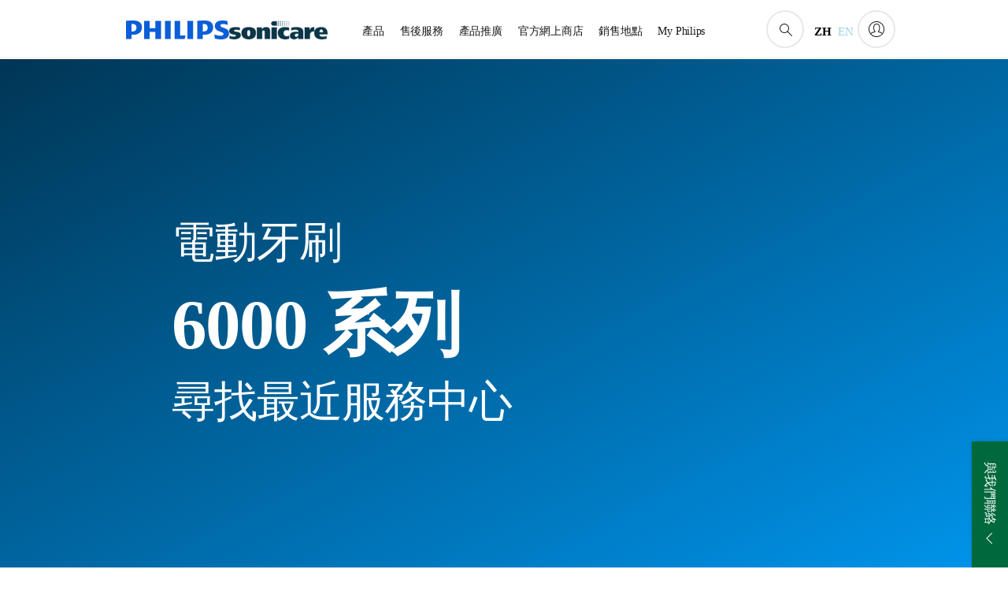

--- FILE ---
content_type: text/html;charset=utf-8
request_url: https://www.philips.com.hk/c-m-pe/electric-toothbrushes/6000-series/service-locator
body_size: 32008
content:
<!DOCTYPE HTML><html lang="zh-hk" dir="ltr" class="no-js non-ie" xmlns:wb="http://open.weibo.com/wb"> <head> <meta charset="utf-8"> <meta name="viewport" content="width=device-width, initial-scale=1"> <script>LUX=function(){function n(){return Date.now?Date.now():+new Date}var r,t=n(),a=window.performance||{},e=a.timing||{activationStart:0,navigationStart:(null===(r=window.LUX)||void 0===r?void 0:r.ns)||t};function i(){return a.now?(r=a.now(),Math.floor(r)):n()-e.navigationStart;var r}(LUX=window.LUX||{}).ac=[],LUX.addData=function(n,r){return LUX.cmd(["addData",n,r])},LUX.cmd=function(n){return LUX.ac.push(n)},LUX.getDebug=function(){return[[t,0,[]]]},LUX.init=function(){return LUX.cmd(["init"])},LUX.mark=function(){for(var n=[],r=0;r<arguments.length;r++)n[r]=arguments[r];if(a.mark)return a.mark.apply(a,n);var t=n[0],e=n[1]||{};void 0===e.startTime&&(e.startTime=i());LUX.cmd(["mark",t,e])},LUX.markLoadTime=function(){return LUX.cmd(["markLoadTime",i()])},LUX.measure=function(){for(var n=[],r=0;r<arguments.length;r++)n[r]=arguments[r];if(a.measure)return a.measure.apply(a,n);var t,e=n[0],o=n[1],u=n[2];t="object"==typeof o?n[1]:{start:o,end:u};t.duration||t.end||(t.end=i());LUX.cmd(["measure",e,t])},LUX.send=function(){return LUX.cmd(["send"])},LUX.ns=t;var o=LUX;return window.LUX_ae=[],window.addEventListener("error",(function(n){window.LUX_ae.push(n)})),o}();</script> <script>!function(){var e=document.cookie.split("; ").find(function(e){return e.startsWith("notice_gdpr_prefs=")});if(e){var t=e.split("=")[1].split(/[,:\s]+/);t.includes("1")&&((n=document.createElement("script")).src="https://cdn.speedcurve.com/js/lux.js?id=33353111",n.async=!0,n.crossOrigin="anonymous",document.head.appendChild(n))}}();</script> <script>LUX.label="Content";</script> <link rel="preconnect" href="https://www.googletagmanager.com"> <link rel="preconnect" href="https://images.philips.com"> <link rel="preconnect" href="https://consent.trustarc.com/"> <link rel="preconnect" href="https://philipselectronicsne.tt.omtrdc.net" crossorigin="use-credentials"> <link rel="preconnect" href="https://www.googleoptimize.com"> <link rel="preload" href="/c-etc/philips/clientlibs/foundation-base/clientlibs-css-rb2014/fonts/philips-global-icon-font/philips-global-icon-font-v2.8.woff2" as="font" type="font/woff2" crossorigin> <link rel="preload" href="/c-etc/philips/clientlibs/foundation-base/clientlibs-css-rb2014/fonts/philips-global-icon-font/philips-global-icon-font-32-v2.8.woff2" as="font" type="font/woff2" crossorigin> <script> window.dtm=window.dtm || {};
dtm.dnt=false; </script> <meta name="robots" content="noindex, follow"> <title>服務中心搜尋器 | 飛利浦</title> <meta name="description" content="尋找最近的授權服務中心為您的 產品進行修理。服務搜尋器可以幫您找出正確的導航訊息以及聯繫方式。"> <meta name="PHILIPS.CONTEXT.LOCALE" content="zh_hk"> <meta name="PHILIPS.CONTEXT.CM.ENABLE" content="true"><meta name="PS_CARDTYPE" content="generic"> <meta name="PS_CONTENTTYPE_KEY" content=""> <meta name="PS_TITLE" content="服務中心搜尋器 | 飛利浦"> <meta name="PS_SUBTITLE" content=""> <meta name="PS_BODYTEXT" content="尋找最近的授權服務中心為您的 產品進行修理。服務搜尋器可以幫您找出正確的導航訊息以及聯繫方式。"> <meta name="PS_DATE" content="2018-03-01T14:07:01.235+01:00"> <meta name="PHILIPS.METRICS.DIVISION" content="CP"> <meta name="PHILIPS.METRICS.SECTION" content="main"> <meta name="PHILIPS.METRICS.COUNTRY" content="hk"> <meta name="PHILIPS.METRICS.LANGUAGE" content="zh"> <meta name="PHILIPS.METRICS.CATALOGTYPE" content="consumer"> <meta name="PHILIPS.METRICS.PRODUCTGROUP" content="personal_care"> <meta name="PHILIPS.METRICS.PRODUCTCATEGORY" content="toothbrushes"> <meta name="PHILIPS.METRICS.PRODUCTSUBCATEGORY" content="6000_series"> <meta property="og:title" content="服務中心搜尋器 | 飛利浦"> <meta property="og:description" content="尋找最近的授權服務中心為您的 產品進行修理。服務搜尋器可以幫您找出正確的導航訊息以及聯繫方式。"> <meta property="og:type" content="article"> <meta property="og:url" content="https://www.philips.com.hk/c-w/locators/service-locator-catalog.CONSUMER.6000_SERIES_SU.html"> <meta property="og:site_name" content="Philips"> <script> window.philips = window.philips || {};



philips.context = {
    sector: 'CP',
    isAuthorMode: 'false',
    
    locale: {
        country: 'hk',
        language: 'zh',
        currency: 'HKD',
        code: 'zh_HK'
    },
  
    page: {
        section: 'main',
        pageType: 'content',
        pageName: ''
    },
    
    url: {
        repositoryPath: '/content/B2C/zh_HK/marketing-catalog/pe/electric-toothbrushes/6000-series'
        
    }
};


        philips.context.page.pageType = 'catalog_reference';
        philips.context.page.name = 'retail_store_results'; </script> <script src="/a1l4rgpa1fx2crzaqh/s3ns3t0g4k288vipw56.js"></script> <script src="/a1l4rgpa1fx2crzaqh/t1l6vgru59xvprnlz0ll.js" defer></script> <link rel="canonical" href="https://www.philips.com.hk/c-w/locators/service-locator-catalog.html"/> <link rel="apple-touch-icon" href="/c-etc/philips/clientlibs/foundation-base/clientlibs-css/img/favicon/favicon-hd.png"> <link rel="icon" type="image/svg+xml" href="/c-etc/philips/clientlibs/foundation-base/clientlibs-css/img/favicon/favicon.svg"> <link rel="icon" type="image/png" href="/c-etc/philips/clientlibs/foundation-base/clientlibs-css/img/favicon/favicon-192x192.png" sizes="192x192"> <link rel="icon" type="image/png" href="/c-etc/philips/clientlibs/foundation-base/clientlibs-css/img/favicon/favicon-96x96.png" sizes="96x96"> <link rel="icon" type="image/png" href="/c-etc/philips/clientlibs/foundation-base/clientlibs-css/img/favicon/favicon-32x32.png" sizes="32x32"> <link rel="icon" type="image/png" href="/c-etc/philips/clientlibs/foundation-base/clientlibs-css/img/favicon/favicon-16x16.png" sizes="16x16"> <meta name="msapplication-TileColor" content="#ffffff"> <meta name="msapplication-TileImage" content="/etc/philips/clientlibs/foundation-base/clientlibs-css/img/favicon/favicon-hd.png"> <script type="text/javascript"> (function(){(function(l,u,C){var O=[],P=[],f={_version:"3.6.0",_config:{classPrefix:"test-",enableClasses:!0,enableJSClass:!0,usePrefixes:!0},_q:[],on:function(e,t){var n=this;setTimeout(function(){t(n[e])},0)},addTest:function(e,t,n){P.push({name:e,fn:t,options:n})},addAsyncTest:function(e){P.push({name:null,fn:e})}},s=function(){};s.prototype=f,s=new s,s.addTest("svg",!!u.createElementNS&&!!u.createElementNS("http://www.w3.org/2000/svg","svg").createSVGRect),s.addTest("localstorage",function(){var e="modernizr";try{return localStorage.setItem(e,e),localStorage.removeItem(e),!0}catch{return!1}});var w=f._config.usePrefixes?" -webkit- -moz- -o- -ms- ".split(" "):["",""];f._prefixes=w;function v(e,t){return typeof e===t}function F(){var e,t,n,r,i,a,o;for(var p in P)if(P.hasOwnProperty(p)){if(e=[],t=P[p],t.name&&(e.push(t.name.toLowerCase()),t.options&&t.options.aliases&&t.options.aliases.length))for(n=0;n<t.options.aliases.length;n++)e.push(t.options.aliases[n].toLowerCase());for(r=v(t.fn,"function")?t.fn():t.fn,i=0;i<e.length;i++)a=e[i],o=a.split("."),o.length===1?s[o[0]]=r:(s[o[0]]&&!(s[o[0]]instanceof Boolean)&&(s[o[0]]=new Boolean(s[o[0]])),s[o[0]][o[1]]=r),O.push((r?"":"no-")+o.join("-"))}}var g=u.documentElement,_=g.nodeName.toLowerCase()==="svg";function A(e){var t=g.className,n=s._config.classPrefix||"";if(_&&(t=t.baseVal),s._config.enableJSClass){var r=new RegExp("(^|\\s)"+n+"no-js(\\s|$)");t=t.replace(r,"$1"+n+"js$2")}s._config.enableClasses&&(t+=" "+n+e.join(" "+n),_?g.className.baseVal=t:g.className=t)}var j="Moz O ms Webkit",L=f._config.usePrefixes?j.toLowerCase().split(" "):[];f._domPrefixes=L;var T;(function(){var e={}.hasOwnProperty;!v(e,"undefined")&&!v(e.call,"undefined")?T=function(t,n){return e.call(t,n)}:T=function(t,n){return n in t&&v(t.constructor.prototype[n],"undefined")}})(),f._l={},f.on=function(e,t){this._l[e]||(this._l[e]=[]),this._l[e].push(t),s.hasOwnProperty(e)&&setTimeout(function(){s._trigger(e,s[e])},0)},f._trigger=function(e,t){if(this._l[e]){var n=this._l[e];setTimeout(function(){var r,i;for(r=0;r<n.length;r++)i=n[r],i(t)},0),delete this._l[e]}};function q(e,t){if(typeof e=="object")for(var n in e)T(e,n)&&q(n,e[n]);else{e=e.toLowerCase();var r=e.split("."),i=s[r[0]];if(r.length==2&&(i=i[r[1]]),typeof i<"u")return s;t=typeof t=="function"?t():t,r.length==1?s[r[0]]=t:(s[r[0]]&&!(s[r[0]]instanceof Boolean)&&(s[r[0]]=new Boolean(s[r[0]])),s[r[0]][r[1]]=t),A([(t&&t!=!1?"":"no-")+r.join("-")]),s._trigger(e,t)}return s}s._q.push(function(){f.addTest=q});function y(){return typeof u.createElement!="function"?u.createElement(arguments[0]):_?u.createElementNS.call(u,"http://www.w3.org/2000/svg",arguments[0]):u.createElement.apply(u,arguments)}s.addTest("canvas",function(){var e=y("canvas");return!!(e.getContext&&e.getContext("2d"))});var k="CSS"in l&&"supports"in l.CSS,G="supportsCSS"in l;s.addTest("supports",k||G);function J(){var e=u.body;return e||(e=y(_?"svg":"body"),e.fake=!0),e}function z(e,t,n,r){var i="modernizr",a,o,p,c,m=y("div"),d=J();if(parseInt(n,10))for(;n--;)p=y("div"),p.id=r?r[n]:i+(n+1),m.appendChild(p);return a=y("style"),a.type="text/css",a.id="s"+i,(d.fake?d:m).appendChild(a),d.appendChild(m),a.styleSheet?a.styleSheet.cssText=e:a.appendChild(u.createTextNode(e)),m.id=i,d.fake&&(d.style.background="",d.style.overflow="hidden",c=g.style.overflow,g.style.overflow="hidden",g.appendChild(d)),o=t(m,e),d.fake?(d.parentNode.removeChild(d),g.style.overflow=c,g.offsetHeight):m.parentNode.removeChild(m),!!o}var V=function(){var e=l.matchMedia||l.msMatchMedia;return e?function(t){var n=e(t);return n&&n.matches||!1}:function(t){var n=!1;return z("@media "+t+" { #modernizr { position: absolute; } }",function(r){n=(l.getComputedStyle?l.getComputedStyle(r,null):r.currentStyle).position=="absolute"}),n}}();f.mq=V;var X=f.testStyles=z;s.addTest("touchevents",function(){return!!("ontouchstart"in l||l.DocumentTouch&&u instanceof DocumentTouch)});var R=f._config.usePrefixes?j.split(" "):[];f._cssomPrefixes=R;function W(e,t){return!!~(""+e).indexOf(t)}function B(e){return e.replace(/([a-z])-([a-z])/g,function(t,n,r){return n+r.toUpperCase()}).replace(/^-/,"")}var N=function(e){var t=w.length,n=l.CSSRule,r;if(typeof n>"u")return C;if(!e)return!1;if(e=e.replace(/^@/,""),r=e.replace(/-/g,"_").toUpperCase()+"_RULE",r in n)return"@"+e;for(var i=0;i<t;i++){var a=w[i],o=a.toUpperCase()+"_"+r;if(o in n)return"@-"+a.toLowerCase()+"-"+e}return!1};f.atRule=N;function H(e,t){return function(){return e.apply(t,arguments)}}function Z(e,t,n){var r;for(var i in e)if(e[i]in t)return n===!1?e[i]:(r=t[e[i]],v(r,"function")?H(r,n||t):r);return!1}var I={elem:y("modernizr")};s._q.push(function(){delete I.elem});var h={style:I.elem.style};s._q.unshift(function(){delete h.style});function U(e){return e.replace(/([A-Z])/g,function(t,n){return"-"+n.toLowerCase()}).replace(/^ms-/,"-ms-")}function K(e,t,n){var r;if("getComputedStyle"in l){r=getComputedStyle.call(l,e,t);var i=l.console;if(r!==null)n&&(r=r.getPropertyValue(n));else if(i){var a=i.error?"error":"log";i[a].call(i,"getComputedStyle returning null, its possible modernizr test results are inaccurate")}}else r=!t&&e.currentStyle&&e.currentStyle[n];return r}function Q(e,t){var n=e.length;if("CSS"in l&&"supports"in l.CSS){for(;n--;)if(l.CSS.supports(U(e[n]),t))return!0;return!1}else if("CSSSupportsRule"in l){for(var r=[];n--;)r.push("("+U(e[n])+":"+t+")");return r=r.join(" or "),z("@supports ("+r+") { #modernizr { position: absolute; } }",function(i){return K(i,null,"position")=="absolute"})}return C}function D(e,t,n,r){if(r=v(r,"undefined")?!1:r,!v(n,"undefined")){var i=Q(e,n);if(!v(i,"undefined"))return i}for(var a,o,p,c,m,d=["modernizr","tspan","samp"];!h.style&&d.length;)a=!0,h.modElem=y(d.shift()),h.style=h.modElem.style;function E(){a&&(delete h.style,delete h.modElem)}for(p=e.length,o=0;o<p;o++)if(c=e[o],m=h.style[c],W(c,"-")&&(c=B(c)),h.style[c]!==C)if(!r&&!v(n,"undefined")){try{h.style[c]=n}catch{}if(h.style[c]!=m)return E(),t=="pfx"?c:!0}else return E(),t=="pfx"?c:!0;return E(),!1}var Y=f.testProp=function(e,t,n){return D([e],C,t,n)};function x(e,t,n,r,i){var a=e.charAt(0).toUpperCase()+e.slice(1),o=(e+" "+R.join(a+" ")+a).split(" ");return v(t,"string")||v(t,"undefined")?D(o,t,r,i):(o=(e+" "+L.join(a+" ")+a).split(" "),Z(o,t,n))}f.testAllProps=x;function S(e,t,n){return x(e,C,C,t,n)}f.testAllProps=S,s.addTest("flexbox",S("flexBasis","1px",!0)),s.addTest("csstransforms",function(){return navigator.userAgent.indexOf("Android 2.")===-1&&S("transform","scale(1)",!0)}),s.addTest("csstransforms3d",function(){return!!S("perspective","1px",!0)}),s.addTest("csstransitions",S("transition","all",!0)),s.addTest("appearance",S("appearance"));var b=f.prefixed=function(e,t,n){return e.indexOf("@")===0?N(e):(e.indexOf("-")!=-1&&(e=B(e)),t?x(e,t,n):x(e,"pfx"))};s.addTest("fullscreen",!!(b("exitFullscreen",u,!1)||b("cancelFullScreen",u,!1))),s.addTest("objectfit",!!b("objectFit"),{aliases:["object-fit"]}),F(),A(O),delete f.addTest,delete f.addAsyncTest;for(var M=0;M<s._q.length;M++)s._q[M]();l.Modernizr=s})(window,document),window.Modernizr.addTest("correctvh",function(){return!navigator.userAgent.match(/(iPad|iPhone);.*CPU.*OS (6|7)_\d/i)}),window.Modernizr.addTest("touch",function(){return window.Modernizr.touchevents}),window.Modernizr.addTest("ipad",function(){return!!navigator.userAgent.match(/iPad/i)}),window.Modernizr.addTest("iphone",function(){return!!navigator.userAgent.match(/iPhone/i)}),window.Modernizr.addTest("ipod",function(){return!!navigator.userAgent.match(/iPod/i)}),window.Modernizr.addTest("ios",function(){return window.Modernizr.ipad||window.Modernizr.ipod||window.Modernizr.iphone}),function(){var l=document.documentElement,u="no-js";window.Modernizr._config.classPrefix&&l.className.indexOf(u)>-1&&(l.className=l.className.replace(u,window.Modernizr._config.classPrefix+"js"))}(),function(){window.sessionStorage&&window.sessionStorage.getItem("philips.hideRecallBanner")==="true"&&document.documentElement.classList.add("pv-hrb")}()})(); </script><link rel="stylesheet" href="/c-etc/designs/b2c-seamless-theme/clientlibs.260119.css" type="text/css"> <link rel="stylesheet" href="/c-etc/philips/clientlibs/foundation-theming/foundation-language-override-zh_tw.230413.css" type="text/css"> <script type="application/json" class="pv-d2c-search__translations"> {"translations":{"d2c-search.sort-by":"排序","d2c-search.more-tab":"支援及更多內容","d2c-search.search-empty":"空白搜尋字詞","d2c-search.sort-by-date-asc":"日期（升序）","d2c-search.popular-support-topics-title":"支援主題","d2c-search.filter-rating-value":"{0} 及以上","d2c-search.help-banner-title":"尋找醫療保健及醫院產品及支援","d2c-search.suggested-results":"建議結果","TBD":"有存貨","d2c-search.filter-range-max":"最大","d2c-search.sort-by-date-desc":"日期（降序）\n","d2c-search.no-result-for-search":"很抱歉！找不到任何結果。 ","d2c-search.nmore":"更多","d2c-search.add-to-cart-btn":"新增至購物車","d2c-search.search-results-for":"以下項目的搜尋結果","d2c-search.overall-rating":"整體評價","d2c-search.bundle-discount-label":"組合購買折扣","d2c-search.recently-viewed-title":"您最近查看的產品","d2c-search.filter-rating-title":"客戶評價","d2c-search.submit-search-box":"提交搜尋","d2c-search.sort-by-size-asc":"尺寸（升序）\n","d2c-search.filters-title":"篩選條件","d2c-search.sort-by-alphabetical-desc":"字母（降序）\n","d2c-search.sort-by-relevance":"相關度","d2c-search.filter-price-title":"價格","d2c-search.help-banner-desc":"超聲波、顯示器、成像等","d2c-search.sort-by-newest":"最新","d2c-search.popular-categories-title":"熱門類別","d2c-search.clear":"清除","d2c-search.help-suggestions-title":"建議","d2c-search.products-tab":"產品","d2c-search-added-to-cart-btn":"已加入購物車","d2c-search.refurbishment-label":"翻新產品","d2c-search.sort-by-size-desc":"尺寸（降序）\n","d2c-search.search-box-sitewide":"網站範圍\n","d2c-search.filter-apply-all":"應用篩選條件","d2c-search.what-look-for":"您在找尋什麼？","d2c-search.sort-by-price-high-to-low":"價格（最高）","d2c-search.try-different-search":"請嘗試不同的搜尋字詞。","d2c-search.notify-me-btn":"通知我","d2c-search.sort-by-alphabetical-asc":"字母（升序）\n","d2c-search.sort-by-rating":"評分","d2c-search.filter-price-title8":"價格","d2c-search.help-banner-cta-text":"前往 Philips.com/healthcare","d2c-search.search-box-label":"網站搜尋","d2c-search.filter-range-min":"最小","d2c-search.filter-availability-in-stock":"有货","d2c-search.filter-availability-title":"供應情況","d2c-search.help-suggestions-1":"請確保所有字詞正確。","d2c-search.help-suggestions-3":"搜尋產品名稱（例如健康空氣炸鍋、Sonicare）。","d2c-search.help-suggestions-2":"搜尋產品編號（例如 HD9240/90、L2BO/00）。","d2c-search.added-to-cart-btn":"已加入購物車","d2c-search.help-suggestions-4":"嘗試不同關鍵字。","d2c-search.filter-clear-all":"清除篩選條件","d2c-search.sort-by-price-low-to-high":"價格（最低）"}} </script></head> <body class="catalogreferencepage " style=" " data-country="HK" data-language="zh" data-locale="zh_HK"> <!--<noindex>--> <!-- HEADER SECTION START --> <div class="p-inverted"> <div class="subcategorypage page basepage"><div class="genericheaderpage basepage page"><div class="header n02v3-header-a n02v3-header component-base"> <header class="p-n02v3 p-layout-row p-n02v3__hamburger--close
     
     
    default 
     p-n02v3--subbrand 
     p-n02v3__contextual 
     p-n02v3__multilang 
     
     
    p-n02v3--b2c
    p-n02v3--show-search-field
    
     "
        data-n25="false"
        data-n25-mobile="false"
        data-flyout-links="{&quot;howToRegister&quot;:&quot;https://www.philips.com.hk/myphilips/register-your-product&quot;,&quot;myProducts&quot;:&quot;/myphilips#/my-products&quot;,&quot;registerProduct&quot;:&quot;/myphilips#/register-new-product/search&quot;,&quot;myDashboard&quot;:&quot;/myphilips#/my-home&quot;,&quot;login&quot;:&quot;/myphilips&quot;,&quot;myAccount&quot;:&quot;https://www.philips.com.hk/myphilips/register-product#tab\u003duser&quot;,&quot;signUp&quot;:&quot;https://www.philips.com.hk/myphilips/login#tab\u003dsign-up&quot;}"
        data-is-fixed-height="false"
        data-is-stock-indicator = "inherit"
        data-stock-market=""
        data-stock-indicator-api = "https://tools.eurolandir.com/tools/pricefeed/xmlirmultiiso5.aspx?companyid=2522"
        data-shop-site=""> <div class="p-n02v3__top-banner" data-shop-error-message="由於定期維護原因，暫時無法提供購買服務。請稍候幾小時，然後再次嘗試。
"> <div class="geodetectionbar tc53-geo-detection-bar"> <div class="p-tc53-geo-detection-bar" data-current-page-path='/content/B2C/zh_HK/locators/service-locator-catalog'> <script type="text/x-handlebars-template" data-template="tc53-geo-detection-bar-template"> <div class="p-notification-bar p-navigation" > <span class="p-text p-direction-ltr"> <label class="p-label" >This page is also available in</label> <a  data-track-type="track-conversion" data-track-name="interaction"  data-track-description="link:geo_detection" class="p-anchor-geobar" href="{{url}}">{{urlLinkName}}</a> </span> <button class="p-close p-square p-inverted p-icon-close p-small" aria-label="關閉"></button> </div> </script> </div> </div> </div> <div class="p-n02v3__inner"> <div class="p-layout-inner"> <div class="p-n02v3__shape"> <a href='https://www.philips.com.hk/' title="主頁" class="p-n02v3__shapelink"> <div class='p-n02v3__shape-wrapper'> <svg  class="p-n02v3__shape-wrapper-desktop" width="131" height="24" viewBox="0 0 131 24" fill="none" xmlns="http://www.w3.org/2000/svg"> <path d="M44.4019 0.480751V23.5192H37.3709V14.4601H30.0545V23.5192H23.0235V0.480751H30.0545V9.63756H37.3709V0.480751H44.4019ZM68.8676 18.892V0.480751H61.8366V23.5192H74.5465L75.6056 18.892H68.8601H68.8676ZM56.6385 0.480751H49.6075V23.5192H56.6385V0.480751ZM85.1455 0.480751H78.1145V23.5192H85.1455V0.480751ZM119.82 6.36244C119.82 5.10798 121.074 4.52958 123.095 4.52958C125.311 4.52958 127.715 5.01033 129.36 5.68639L128.781 0.676056C126.948 0.292958 125.311 0 122.329 0C116.65 0 112.789 2.2385 112.789 6.94085C112.789 15.0385 123.771 13.4009 123.771 17.1568C123.771 18.5991 122.712 19.3728 120.113 19.3728C117.799 19.3728 114.238 18.5991 112.12 17.5399L112.894 22.8432C115.012 23.6169 117.904 24 120.218 24C126.092 24 130.907 22.0695 130.907 16.2854C130.907 8.5784 119.827 10.0207 119.827 6.35493L119.82 6.36244ZM110.67 8.77371C110.67 14.6554 106.524 18.0282 99.9812 18.0282H97.4798V23.5192H90.4488V0.480751C92.8601 0.187794 96.2254 0 99.0197 0C106.246 0 110.678 2.31361 110.678 8.77371H110.67ZM103.737 8.87136C103.737 5.97934 102.1 4.34178 98.6291 4.34178C98.2685 4.34178 97.8854 4.34178 97.4723 4.36432V13.8817H98.6291C102.287 13.8817 103.737 11.861 103.737 8.87136ZM20.2291 8.77371C20.2291 14.6554 16.0901 18.0282 9.53991 18.0282H7.0385V23.5192H0V0.480751C2.41127 0.187794 5.77653 0 8.57089 0C15.7972 0 20.2216 2.31361 20.2216 8.77371H20.2291ZM13.2883 8.87136C13.2883 5.97934 11.6507 4.34178 8.18779 4.34178C7.82723 4.34178 7.44413 4.34178 7.03099 4.36432V13.8817H8.18779C11.846 13.8817 13.2883 11.861 13.2883 8.87136Z" fill="#0B5ED7"/> </svg> <svg  class="p-n02v3__shape-wrapper-mobile" width="85" height="17" viewBox="0 0 85 17" fill="none" xmlns="http://www.w3.org/2000/svg"> <path d="M28.8308 0.488225V15.8472H24.2655V9.80779H19.5148V15.8472H14.9495V0.488225H19.5148V6.59276H24.2655V0.488225H28.8308ZM44.7168 12.7624V0.488225H40.1515V15.8472H48.4042L49.0919 12.7624H44.7119H44.7168ZM36.7763 0.488225H32.2109V15.8472H36.7763V0.488225ZM55.2863 0.488225H50.721V15.8472H55.2863V0.488225ZM77.8008 4.40935C77.8008 3.57305 78.6154 3.18744 79.9274 3.18744C81.3663 3.18744 82.9271 3.50794 83.9952 3.95865L83.6197 0.618429C82.4296 0.36303 81.3663 0.167725 79.4299 0.167725C75.7425 0.167725 73.2355 1.66006 73.2355 4.79495C73.2355 10.1934 80.3664 9.10168 80.3664 11.6056C80.3664 12.5671 79.6787 13.0829 77.991 13.0829C76.4888 13.0829 74.1768 12.5671 72.8014 11.861L73.3038 15.3965C74.6792 15.9123 76.5571 16.1677 78.0593 16.1677C81.8735 16.1677 85 14.8807 85 11.0247C85 5.88666 77.8057 6.84816 77.8057 4.40434L77.8008 4.40935ZM71.86 6.01686C71.86 9.93799 69.1677 12.1865 64.9194 12.1865H63.2952V15.8472H58.7298V0.488225C60.2955 0.29292 62.4806 0.167725 64.2951 0.167725C68.9872 0.167725 71.8649 1.71013 71.8649 6.01686H71.86ZM67.3581 6.08197C67.3581 4.15395 66.2948 3.06225 64.0414 3.06225C63.8073 3.06225 63.5586 3.06225 63.2903 3.07727V9.42218H64.0414C66.4168 9.42218 67.3581 8.07508 67.3581 6.08197ZM13.1351 6.01686C13.1351 9.93799 10.4476 12.1865 6.19441 12.1865H4.57021V15.8472H0V0.488225C1.56567 0.29292 3.75079 0.167725 5.56521 0.167725C10.2574 0.167725 13.1302 1.71013 13.1302 6.01686H13.1351ZM8.62828 6.08197C8.62828 4.15395 7.56499 3.06225 5.31646 3.06225C5.08234 3.06225 4.83359 3.06225 4.56533 3.07727V9.42218H5.31646C7.6918 9.42218 8.62828 8.07508 8.62828 6.08197Z" fill="#0B5ED7"/> </svg> <div class="p-n02v3__subbrand"> <picture><source srcset="https://images.philips.com/is/image/philipsconsumer/1137d7b0b45140c6804ab2ba008d7aee?$pnglarge$&fit=constrain&wid=125&hei=24, https://images.philips.com/is/image/philipsconsumer/1137d7b0b45140c6804ab2ba008d7aee?$pnglarge$&fit=constrain&wid=250&hei=48 2x" media="(min-width: 961px)"></source><source srcset="https://images.philips.com/is/image/philipsconsumer/1137d7b0b45140c6804ab2ba008d7aee?$pnglarge$&fit=constrain&wid=85&hei=16, https://images.philips.com/is/image/philipsconsumer/1137d7b0b45140c6804ab2ba008d7aee?$pnglarge$&fit=constrain&wid=170&hei=32 2x" media=""></source><img src="https://images.philips.com/is/image/philipsconsumer/1137d7b0b45140c6804ab2ba008d7aee?$pnglarge$&fit=constrain&wid=125&hei=24" alt="" class="p-n02v3__subbrand-img"></picture> </div> </div> </a> </div> </div> <nav class="p-n02v3__menu"> <div class="p-n02v3__mobiletopbg" aria-hidden="true"></div> <div class="p-n02v3__mobilebottombg" aria-hidden="true"></div> <div class="p-n02v3__m1bg"> <div class="p-n02v3__mwrap"> <div class="p-n02v3__m1title"></div> <ul class="p-n02v3__m1"> <li class="p-n02v3__mli p-n02v3__products p-m-1
                                
                                "> <a href="#" class="p-n02v3__mlink" data-track-type="track-nav-nena" data-track-compid="n02v3" data-track-navid="header" data-track-navdest="consumer:產品"> <span class="p-n02v3__m1item pv-heading pv-body--s pv-bold">產品</span> </a> <div class="p-n02v3__m2bg p-n02v3__miconbg p-n02v3__m2bg--products p-n02v3__mbg--hidden
                                    p-n02v3__contextual--mgbg"> <div class="p-n02v3__mwrap"> <div class="p-n02v3__mtitle"> <div class="p-n02v3__mback">主菜單</div> <div class="p-n02v3__listtitle "> <div class="p-n02v3__mclose"><button class="p-icon-close" arial-label="主菜單" ></button></div> <div class="pv-heading pv-body--m pv-bold">產品</div> </div> </div> <ul class="p-n02v3__m2 p-n02v3__micon"> <li class="p-n02v3__mli p-m-1-1 p-n02v3__group
                                                        p-n02v3__contextual--mgliactive"> <a href="#" class="p-n02v3__mlink" data-track-type="track-nav-nena" data-track-compid="n02v3" data-track-navid="header" data-track-navdest="consumer:產品:個人護理"> <span class="p-icon-personalcare--32 p-n02v3__m2icon"></span> <span class="pv-heading pv-body--s pv-bold p-n02v3__m2text">個人護理</span> </a> <div class="p-n02v3__m3bg p-n02v3__mflyout p-n02v3__mbg--hidden
                                                            p-n02v3__contextual--mbg" data-bg-level="3"> <div class="p-n02v3__mwrap"> <div class="p-n02v3__mtitle p-n02v3__t--col14"> <div class="p-n02v3__mback">主菜單</div> <div class="p-n02v3__listtitle "> <div class="p-n02v3__mclose"><button class="p-icon-close"
                                                                                                        arial-label="主菜單"></button></div> <div class="pv-heading pv-body--m pv-bold">個人護理</div> </div> </div> <ul class="p-n02v3__m3 p-n02v3__m--col14"> <li class="p-n02v3__mli p-n02v3__mli--subgroup p-m-1-1-1
                    p-n02v3__contextual--mliactive"> <a href='#' class="p-n02v3__mlink"><span class="pv-heading pv-body--s">口腔健康護理</span></a> <div class="p-n02v3__m4bg
                        p-n02v3__contextual--mbg" data-bg-level="4"> <div class="p-n02v3__mwrap"> <div class="p-n02v3__mtitle p-n02v3__t--col34"> <div class="p-n02v3__mback">個人護理</div> <div class="p-n02v3__listtitle "> <div class="p-n02v3__mclose"><button class="p-icon-close"
                                                                       arial-label="返回"></button></div> <div class="pv-heading pv-body--m pv-bold">口腔健康護理</div> </div> </div> <ul class="p-n02v3__m4
            p-n02v3__m--col24
            "> <li class="p-n02v3__mli p-n02v3__mli--cat p-m-1-1-1-1
            p-n02v3__contextual--mliactive "> <a target="" href='https://www.philips.com.hk/c-m-pe/electric-toothbrushes' class="p-n02v3__mlink " data-track-type="track-nav-nena" data-track-compid="n02v3" data-track-navid="header" data-track-navdest="consumer:產品:pe:個人護理:口腔健康護理:"> <span class="pv-heading pv-body--s"> 電動牙刷 </span> </a> <div class="p-n02v3__m5bg p-n02v3__mbg--hidden p-l-hidden
                    p-n02v3__contextual--mbg p-contextual-menu-active" data-bg-level="5"> <div class="p-n02v3__mwrap"> <div class="p-n02v3__mtitle p-n02v3__t--col44"> <div class="p-n02v3__mback">返回</div> <div class="p-n02v3__listtitle "> <div class="p-n02v3__mclose"> <button class="p-icon-close"
                                    arial-label="返回"></button> </div> <div class="pv-heading pv-body--m pv-bold">電動牙刷</div> </div> </div> <ul class="p-n02v3__m5 p-n02v3__m--col44"> <li class="p-n02v3__mli p-m-1-1-1-1-1
                                     p-n02v3__contextual--mlastli"> <a href="https://www.philips.com.hk/c-m-pe/electric-toothbrushes/diamondclean-prestige-9900/latest" class="p-n02v3__mlink p-n02v3__mlink--no-childs" data-track-type="track-nav-nena" data-track-compid="n02v3" data-track-navid="header" data-track-navdest="consumer:產品:::diamondclean_prestige_9900"> <span class="pv-heading pv-body--s">DiamondClean Prestige 9900</span> </a> </li> <li class="p-n02v3__mli p-m-1-1-1-1-2
                                     p-n02v3__contextual--mlastli"> <a href="https://www.philips.com.hk/c-m-pe/electric-toothbrushes/diamondclean-smart/latest" class="p-n02v3__mlink p-n02v3__mlink--no-childs" data-track-type="track-nav-nena" data-track-compid="n02v3" data-track-navid="header" data-track-navdest="consumer:產品:::diamondclean_smart"> <span class="pv-heading pv-body--s">DiamondClean Smart</span> </a> </li> <li class="p-n02v3__mli p-m-1-1-1-1-3
                                     p-n02v3__contextual--mlastli"> <a href="https://www.philips.com.hk/c-m-pe/electric-toothbrushes/diamondclean-9000/latest" class="p-n02v3__mlink p-n02v3__mlink--no-childs" data-track-type="track-nav-nena" data-track-compid="n02v3" data-track-navid="header" data-track-navdest="consumer:產品:::diamondclean_9000"> <span class="pv-heading pv-body--s">DiamondClean 9000</span> </a> </li> <li class="p-n02v3__mli p-m-1-1-1-1-4
                                     p-n02v3__contextual--mlastli"> <a href="https://www.philips.com.hk/c-m-pe/electric-toothbrushes/protectiveclean/latest" class="p-n02v3__mlink p-n02v3__mlink--no-childs" data-track-type="track-nav-nena" data-track-compid="n02v3" data-track-navid="header" data-track-navdest="consumer:產品:::protectiveclean"> <span class="pv-heading pv-body--s">ProtectiveClean</span> </a> </li> <li class="p-n02v3__mli p-m-1-1-1-1-5
                                     p-n02v3__contextual--mlastli"> <a href="https://www.philips.com.hk/c-m-pe/electric-toothbrushes/sonicare-for-kids/latest" class="p-n02v3__mlink p-n02v3__mlink--no-childs" data-track-type="track-nav-nena" data-track-compid="n02v3" data-track-navid="header" data-track-navdest="consumer:產品:::兒童專用_sonicare"> <span class="pv-heading pv-body--s">兒童專用 Sonicare</span> </a> </li> <li class="p-n02v3__mli p-m-1-1-1-1-6
                                     p-n02v3__contextual--mlastli"> <a href="https://www.philips.com.hk/c-m-pe/electric-toothbrushes/latest" class="p-n02v3__mlink p-n02v3__mlink--no-childs" data-track-type="track-nav-nena" data-track-compid="n02v3" data-track-navid="header" data-track-navdest="consumer:產品:::全部_philips_sonicare_電動牙刷"> <span class="pv-heading pv-body--s">全部 Philips Sonicare 電動牙刷</span> </a> </li> </ul> </div> </div> </li> <li class="p-n02v3__mli p-n02v3__mli--cat p-m-1-1-1-2
             "> <a target="" href='https://www.philips.com.hk/c-m-pe/toothbrush-heads' class="p-n02v3__mlink p-n02v3__mlink--no-childs" data-track-type="track-nav-nena" data-track-compid="n02v3" data-track-navid="header" data-track-navdest="consumer:產品:pe:個人護理:口腔健康護理:"> <span class="pv-heading pv-body--s"> 牙刷刷頭 </span> </a> </li> <li class="p-n02v3__mli p-n02v3__mli--cat p-m-1-1-1-3
             "> <a target="" href='https://www.philips.com.hk/c-m-pe/power-flosser' class="p-n02v3__mlink p-n02v3__mlink--no-childs" data-track-type="track-nav-nena" data-track-compid="n02v3" data-track-navid="header" data-track-navdest="consumer:產品:pe:個人護理:口腔健康護理:power-flosser"> <span class="pv-heading pv-body--s"> 水牙線機 </span> </a> </li> <li class="p-n02v3__mli p-n02v3__mli--cat p-m-1-1-1-4
             "> <a target="" href='https://www.philips.com.hk/c-m-pe/power-flosser/power-flosser-nozzles/latest#filters=POWER_FLOSSER_NOZZLES_SU' class="p-n02v3__mlink p-n02v3__mlink--no-childs" data-track-type="track-nav-nena" data-track-compid="n02v3" data-track-navid="header" data-track-navdest="consumer:產品:pe:個人護理:口腔健康護理:power-flosser-nozzles"> <span class="pv-heading pv-body--s"> 水牙線噴嘴 </span> </a> </li> </ul> </div> </div> </li> <li class="p-n02v3__mli p-n02v3__mli--subgroup p-m-1-1-2
                    "> <a href='#' class="p-n02v3__mlink"><span class="pv-heading pv-body--s">男士</span></a> <div class="p-n02v3__m4bg
                        " data-bg-level="4"> <div class="p-n02v3__mwrap"> <div class="p-n02v3__mtitle p-n02v3__t--col34"> <div class="p-n02v3__mback">個人護理</div> <div class="p-n02v3__listtitle "> <div class="p-n02v3__mclose"><button class="p-icon-close"
                                                                       arial-label="返回"></button></div> <div class="pv-heading pv-body--m pv-bold">男士</div> </div> </div> <ul class="p-n02v3__m4
            p-n02v3__m--col24
            "> <li class="p-n02v3__mli p-n02v3__mli--cat p-m-1-1-2-1
             "> <a target="" href='https://www.philips.com.hk/c-m-pe/face-shavers' class="p-n02v3__mlink p-n02v3__mlink--no-childs" data-track-type="track-nav-nena" data-track-compid="n02v3" data-track-navid="header" data-track-navdest="consumer:產品:pe:個人護理:男士:"> <span class="pv-heading pv-body--s"> 電鬚刨 </span> </a> </li> <li class="p-n02v3__mli p-n02v3__mli--cat p-m-1-1-2-2
             "> <a target="" href='https://www.philips.com.hk/c-m-pe/face-stylers-and-grooming-kits' class="p-n02v3__mlink p-n02v3__mlink--no-childs" data-track-type="track-nav-nena" data-track-compid="n02v3" data-track-navid="header" data-track-navdest="consumer:產品:pe:個人護理:男士:grooming-nav"> <span class="pv-heading pv-body--s"> 造型及修髮 </span> </a> </li> <li class="p-n02v3__mli p-n02v3__mli--cat p-m-1-1-2-3
             "> <a target="" href='https://www.philips.com.hk/c-m-pe/accessories-and-replacements' class="p-n02v3__mlink p-n02v3__mlink--no-childs" data-track-type="track-nav-nena" data-track-compid="n02v3" data-track-navid="header" data-track-navdest="consumer:產品:pe:個人護理:男士:"> <span class="pv-heading pv-body--s"> 配件及替換刀頭 </span> </a> </li> </ul> </div> </div> </li> <li class="p-n02v3__mli p-n02v3__mli--subgroup p-m-1-1-3
                    "> <a href='#' class="p-n02v3__mlink"><span class="pv-heading pv-body--s">女士</span></a> <div class="p-n02v3__m4bg
                        " data-bg-level="4"> <div class="p-n02v3__mwrap"> <div class="p-n02v3__mtitle p-n02v3__t--col34"> <div class="p-n02v3__mback">個人護理</div> <div class="p-n02v3__listtitle "> <div class="p-n02v3__mclose"><button class="p-icon-close"
                                                                       arial-label="返回"></button></div> <div class="pv-heading pv-body--m pv-bold">女士</div> </div> </div> <ul class="p-n02v3__m4
            p-n02v3__m--col24
            "> <li class="p-n02v3__mli p-n02v3__mli--cat p-m-1-1-3-1
             "> <a target="" href='https://www.philips.com.hk/c-m-pe/lumea-ipl' class="p-n02v3__mlink p-n02v3__mlink--no-childs" data-track-type="track-nav-nena" data-track-compid="n02v3" data-track-navid="header" data-track-navdest="consumer:產品:pe:個人護理:女士:hair-removal-nav"> <span class="pv-heading pv-body--s"> 脫毛產品 </span> </a> </li> <li class="p-n02v3__mli p-n02v3__mli--cat p-m-1-1-3-2
             "> <a target="" href='https://www.philips.com.hk/c-m-pe/haircare/latest#filters=HAIR_DRYERS_SU' class="p-n02v3__mlink p-n02v3__mlink--no-childs" data-track-type="track-nav-nena" data-track-compid="n02v3" data-track-navid="header" data-track-navdest="consumer:產品:pe:個人護理:女士:hair-dryers-nav"> <span class="pv-heading pv-body--s"> 電風筒 </span> </a> </li> <li class="p-n02v3__mli p-n02v3__mli--cat p-m-1-1-3-3
             "> <a target="" href='https://www.philips.com.hk/c-m-pe/haircare/latest#filters=STRAIGHTENER_SU%2CHAIR_STYLERS_SU' class="p-n02v3__mlink p-n02v3__mlink--no-childs" data-track-type="track-nav-nena" data-track-compid="n02v3" data-track-navid="header" data-track-navdest="consumer:產品:pe:個人護理:女士:straighteners-and-curlers"> <span class="pv-heading pv-body--s"> 直髮器和捲髮器 </span> </a> </li> </ul> </div> </div> </li> </ul> </div> </div> </li> <li class="p-n02v3__mli p-m-1-2 p-n02v3__group
                                                        "> <a href="#" class="p-n02v3__mlink" data-track-type="track-nav-nena" data-track-compid="n02v3" data-track-navid="header" data-track-navdest="consumer:產品:母嬰護理"> <span class="p-icon-mcc--32 p-n02v3__m2icon"></span> <span class="pv-heading pv-body--s pv-bold p-n02v3__m2text">母嬰護理</span> </a> <div class="p-n02v3__m3bg p-n02v3__mflyout p-n02v3__mbg--hidden
                                                            " data-bg-level="3"> <div class="p-n02v3__mwrap"> <div class="p-n02v3__mtitle p-n02v3__t--col14"> <div class="p-n02v3__mback">主菜單</div> <div class="p-n02v3__listtitle "> <div class="p-n02v3__mclose"><button class="p-icon-close"
                                                                                                        arial-label="主菜單"></button></div> <div class="pv-heading pv-body--m pv-bold">母嬰護理</div> </div> </div> <ul class="p-n02v3__m3 p-n02v3__m--col14"> <li class="p-n02v3__mli p-n02v3__mli--subgroup p-m-1-2-1
                    "> <a href='#' class="p-n02v3__mlink"><span class="pv-heading pv-body--s">Avent產品概覽</span></a> <div class="p-n02v3__m4bg
                        " data-bg-level="4"> <div class="p-n02v3__mwrap"> <div class="p-n02v3__mtitle p-n02v3__t--col34"> <div class="p-n02v3__mback">母嬰護理</div> <div class="p-n02v3__listtitle "> <div class="p-n02v3__mclose"><button class="p-icon-close"
                                                                       arial-label="返回"></button></div> <div class="pv-heading pv-body--m pv-bold">Avent產品概覽</div> </div> </div> <ul class="p-n02v3__m4
            p-n02v3__m--col24
            "> <li class="p-n02v3__mli p-n02v3__mli--cat p-m-1-2-1-1
             "> <a target="" href='https://www.philips.com.hk/c-m-mo/philips-avent-baby-products' class="p-n02v3__mlink p-n02v3__mlink--no-childs" data-track-type="track-nav-nena" data-track-compid="n02v3" data-track-navid="header" data-track-navdest="consumer:產品:mo:母嬰護理:avent產品概覽:philips-avent-baby-products-nav"> <span class="pv-heading pv-body--s"> Avent 首頁 </span> </a> </li> </ul> </div> </div> </li> <li class="p-n02v3__mli p-n02v3__mli--subgroup p-m-1-2-2
                    "> <a href='#' class="p-n02v3__mlink"><span class="pv-heading pv-body--s">嬰兒餵哺</span></a> <div class="p-n02v3__m4bg
                        " data-bg-level="4"> <div class="p-n02v3__mwrap"> <div class="p-n02v3__mtitle p-n02v3__t--col34"> <div class="p-n02v3__mback">母嬰護理</div> <div class="p-n02v3__listtitle "> <div class="p-n02v3__mclose"><button class="p-icon-close"
                                                                       arial-label="返回"></button></div> <div class="pv-heading pv-body--m pv-bold">嬰兒餵哺</div> </div> </div> <ul class="p-n02v3__m4
            p-n02v3__m--col24
            "> <li class="p-n02v3__mli p-n02v3__mli--cat p-m-1-2-2-1
             "> <a target="" href='https://www.philips.com.hk/c-m-mo/breast-pumps-care' class="p-n02v3__mlink p-n02v3__mlink--no-childs" data-track-type="track-nav-nena" data-track-compid="n02v3" data-track-navid="header" data-track-navdest="consumer:產品:mo:母嬰護理:嬰兒餵哺:"> <span class="pv-heading pv-body--s"> 吸乳器護理 </span> </a> </li> <li class="p-n02v3__mli p-n02v3__mli--cat p-m-1-2-2-2
             "> <a target="" href='https://www.philips.com.hk/c-m-mo/baby-bottles-nipples' class="p-n02v3__mlink p-n02v3__mlink--no-childs" data-track-type="track-nav-nena" data-track-compid="n02v3" data-track-navid="header" data-track-navdest="consumer:產品:mo:母嬰護理:嬰兒餵哺:"> <span class="pv-heading pv-body--s"> 嬰兒奶瓶及奶嘴 </span> </a> </li> <li class="p-n02v3__mli p-n02v3__mli--cat p-m-1-2-2-3
             "> <a target="" href='https://www.philips.com.hk/c-m-mo/bottle-warmers-sterilizers' class="p-n02v3__mlink p-n02v3__mlink--no-childs" data-track-type="track-nav-nena" data-track-compid="n02v3" data-track-navid="header" data-track-navdest="consumer:產品:mo:母嬰護理:嬰兒餵哺:"> <span class="pv-heading pv-body--s"> 奶瓶加熱器及消毒器 </span> </a> </li> <li class="p-n02v3__mli p-n02v3__mli--cat p-m-1-2-2-4
             "> <a target="" href='https://www.philips.com.hk/c-m-mo/toddler-sippy-cups' class="p-n02v3__mlink p-n02v3__mlink--no-childs" data-track-type="track-nav-nena" data-track-compid="n02v3" data-track-navid="header" data-track-navdest="consumer:產品:mo:母嬰護理:嬰兒餵哺:"> <span class="pv-heading pv-body--s"> 幼兒啜飲杯 </span> </a> </li> <li class="p-n02v3__mli p-n02v3__mli--cat p-m-1-2-2-5
             "> <a target="" href='https://www.philips.com.hk/c-m-mo/starter-baby-gift-sets' class="p-n02v3__mlink p-n02v3__mlink--no-childs" data-track-type="track-nav-nena" data-track-compid="n02v3" data-track-navid="header" data-track-navdest="consumer:產品:mo:母嬰護理:嬰兒餵哺:"> <span class="pv-heading pv-body--s"> 初生嬰兒禮物套裝 </span> </a> </li> </ul> </div> </div> </li> <li class="p-n02v3__mli p-n02v3__mli--subgroup p-m-1-2-3
                    "> <a href='#' class="p-n02v3__mlink"><span class="pv-heading pv-body--s">嬰兒食物處理及其他照料</span></a> <div class="p-n02v3__m4bg
                        " data-bg-level="4"> <div class="p-n02v3__mwrap"> <div class="p-n02v3__mtitle p-n02v3__t--col34"> <div class="p-n02v3__mback">母嬰護理</div> <div class="p-n02v3__listtitle "> <div class="p-n02v3__mclose"><button class="p-icon-close"
                                                                       arial-label="返回"></button></div> <div class="pv-heading pv-body--m pv-bold">嬰兒食物處理及其他照料</div> </div> </div> <ul class="p-n02v3__m4
            p-n02v3__m--col24
            "> <li class="p-n02v3__mli p-n02v3__mli--cat p-m-1-2-3-1
             "> <a target="" href='https://www.philips.com.hk/c-m-mo/food-makers-tableware' class="p-n02v3__mlink p-n02v3__mlink--no-childs" data-track-type="track-nav-nena" data-track-compid="n02v3" data-track-navid="header" data-track-navdest="consumer:產品:mo:母嬰護理:嬰兒食物處理及其他照料:"> <span class="pv-heading pv-body--s"> 食物處理器及餵食系列 </span> </a> </li> <li class="p-n02v3__mli p-n02v3__mli--cat p-m-1-2-3-2
             "> <a target="" href='https://www.philips.com.hk/c-m-mo/pacifiers' class="p-n02v3__mlink p-n02v3__mlink--no-childs" data-track-type="track-nav-nena" data-track-compid="n02v3" data-track-navid="header" data-track-navdest="consumer:產品:mo:母嬰護理:嬰兒食物處理及其他照料:"> <span class="pv-heading pv-body--s"> 玩嘴 </span> </a> </li> </ul> </div> </div> </li> </ul> </div> </div> </li> <li class="p-n02v3__mli p-m-1-3 p-n02v3__group
                                                        "> <a href="#" class="p-n02v3__mlink" data-track-type="track-nav-nena" data-track-compid="n02v3" data-track-navid="header" data-track-navdest="consumer:產品:家用產品"> <span class="p-icon-household--32 p-n02v3__m2icon"></span> <span class="pv-heading pv-body--s pv-bold p-n02v3__m2text">家用產品</span> </a> <div class="p-n02v3__m3bg p-n02v3__mflyout p-n02v3__mbg--hidden
                                                            " data-bg-level="3"> <div class="p-n02v3__mwrap"> <div class="p-n02v3__mtitle p-n02v3__t--col14"> <div class="p-n02v3__mback">主菜單</div> <div class="p-n02v3__listtitle "> <div class="p-n02v3__mclose"><button class="p-icon-close"
                                                                                                        arial-label="主菜單"></button></div> <div class="pv-heading pv-body--m pv-bold">家用產品</div> </div> </div> <ul class="p-n02v3__m3 p-n02v3__m--col14"> <li class="p-n02v3__mli p-n02v3__mli--subgroup p-m-1-3-1
                    "> <a href='#' class="p-n02v3__mlink"><span class="pv-heading pv-body--s">飲品</span></a> <div class="p-n02v3__m4bg
                        " data-bg-level="4"> <div class="p-n02v3__mwrap"> <div class="p-n02v3__mtitle p-n02v3__t--col34"> <div class="p-n02v3__mback">家用產品</div> <div class="p-n02v3__listtitle "> <div class="p-n02v3__mclose"><button class="p-icon-close"
                                                                       arial-label="返回"></button></div> <div class="pv-heading pv-body--m pv-bold">飲品</div> </div> </div> <ul class="p-n02v3__m4
            p-n02v3__m--col24
            "> <li class="p-n02v3__mli p-n02v3__mli--cat p-m-1-3-1-1
             "> <a target="" href='https://www.philips.com.hk/c-m-ho/coffee' class="p-n02v3__mlink p-n02v3__mlink--no-childs" data-track-type="track-nav-nena" data-track-compid="n02v3" data-track-navid="header" data-track-navdest="consumer:產品:ho:家用產品:飲品:coffee-nav"> <span class="pv-heading pv-body--s"> 咖啡 </span> </a> </li> <li class="p-n02v3__mli p-n02v3__mli--cat p-m-1-3-1-2
             "> <a target="" href='https://www.philips.com.hk/c-m-ho/kettles' class="p-n02v3__mlink p-n02v3__mlink--no-childs" data-track-type="track-nav-nena" data-track-compid="n02v3" data-track-navid="header" data-track-navdest="consumer:產品:ho:家用產品:飲品:"> <span class="pv-heading pv-body--s"> 電熱水煲 </span> </a> </li> </ul> </div> </div> </li> <li class="p-n02v3__mli p-n02v3__mli--subgroup p-m-1-3-2
                    "> <a href='#' class="p-n02v3__mlink"><span class="pv-heading pv-body--s">準備及烹調食品</span></a> <div class="p-n02v3__m4bg
                        " data-bg-level="4"> <div class="p-n02v3__mwrap"> <div class="p-n02v3__mtitle p-n02v3__t--col34"> <div class="p-n02v3__mback">家用產品</div> <div class="p-n02v3__listtitle "> <div class="p-n02v3__mclose"><button class="p-icon-close"
                                                                       arial-label="返回"></button></div> <div class="pv-heading pv-body--m pv-bold">準備及烹調食品</div> </div> </div> <ul class="p-n02v3__m4
            p-n02v3__m--col24
            "> <li class="p-n02v3__mli p-n02v3__mli--cat p-m-1-3-2-1
             "> <a target="" href='https://www.philips.com.hk/c-m-ho/cooking' class="p-n02v3__mlink p-n02v3__mlink--no-childs" data-track-type="track-nav-nena" data-track-compid="n02v3" data-track-navid="header" data-track-navdest="consumer:產品:ho:家用產品:準備及烹調食品:"> <span class="pv-heading pv-body--s"> 製作美食 </span> </a> </li> <li class="p-n02v3__mli p-n02v3__mli--cat p-m-1-3-2-2
             "> <a target="" href='https://www.philips.com.hk/c-e/ho/cooking-accessories.html' class="p-n02v3__mlink p-n02v3__mlink--no-childs" data-track-type="track-nav-nena" data-track-compid="n02v3" data-track-navid="header" data-track-navdest="consumer:產品:ho:家用產品:準備及烹調食品:cooking-accessories-nav"> <span class="pv-heading pv-body--s"> 烹調配件 </span> </a> </li> <li class="p-n02v3__mli p-n02v3__mli--cat p-m-1-3-2-3
             "> <a target="" href='https://www.philips.com.hk/c-m-ho/food-preparation' class="p-n02v3__mlink p-n02v3__mlink--no-childs" data-track-type="track-nav-nena" data-track-compid="n02v3" data-track-navid="header" data-track-navdest="consumer:產品:ho:家用產品:準備及烹調食品:"> <span class="pv-heading pv-body--s"> 準備食物 </span> </a> </li> <li class="p-n02v3__mli p-n02v3__mli--cat p-m-1-3-2-4
             "> <a target="" href='https://www.philips.com.hk/c-e/ho/homeid-app.html' class="p-n02v3__mlink p-n02v3__mlink--no-childs" data-track-type="track-nav-nena" data-track-compid="n02v3" data-track-navid="header" data-track-navdest="consumer:產品:ho:家用產品:準備及烹調食品:homeid-app-nav"> <span class="pv-heading pv-body--s"> HomeID App </span> </a> </li> </ul> </div> </div> </li> <li class="p-n02v3__mli p-n02v3__mli--subgroup p-m-1-3-3
                    "> <a href='#' class="p-n02v3__mlink"><span class="pv-heading pv-body--s">熨衣護理</span></a> <div class="p-n02v3__m4bg
                        " data-bg-level="4"> <div class="p-n02v3__mwrap"> <div class="p-n02v3__mtitle p-n02v3__t--col34"> <div class="p-n02v3__mback">家用產品</div> <div class="p-n02v3__listtitle "> <div class="p-n02v3__mclose"><button class="p-icon-close"
                                                                       arial-label="返回"></button></div> <a href="https://www.philips.com.hk/c-m-ho/ironing" class="p-n02v3__mlink" data-track-type="track-nav-nena" data-track-compid="n02v3" data-track-navid="header" data-track-navdest="consumer:產品:ho:家用產品:熨衣護理"> <span class="pv-heading pv-body--m pv-bold p-xs-hidden p-s-hidden p-m-hidden">熨衣護理</span> <span class="pv-heading pv-body--m pv-bold p-l-hidden">熨衣護理</span></a> </div> </div> <ul class="p-n02v3__m4
            p-n02v3__m--col24
            "> <li class="p-n02v3__mli p-n02v3__mli--cat p-m-1-3-3-1
             "> <a target="" href='https://www.philips.com.hk/c-m-ho/ironing/steam-iron' class="p-n02v3__mlink p-n02v3__mlink--no-childs" data-track-type="track-nav-nena" data-track-compid="n02v3" data-track-navid="header" data-track-navdest="consumer:產品:ho:家用產品:熨衣護理:steam-irons-nav"> <span class="pv-heading pv-body--s"> 蒸氣熨斗 </span> </a> </li> <li class="p-n02v3__mli p-n02v3__mli--cat p-m-1-3-3-2
             "> <a target="" href='https://www.philips.com.hk/c-e/ho/ironing/all-in-one-8500-series.html' class="p-n02v3__mlink p-n02v3__mlink--no-childs" data-track-type="track-nav-nena" data-track-compid="n02v3" data-track-navid="header" data-track-navdest="consumer:產品:ho:家用產品:熨衣護理:steam-hanging-ironing-machine"> <span class="pv-heading pv-body--s"> 蒸氣掛熨機 </span> </a> </li> <li class="p-n02v3__mli p-n02v3__mli--cat p-m-1-3-3-3
             "> <a target="" href='https://www.philips.com.hk/c-m-ho/ironing/steam-generator-iron' class="p-n02v3__mlink p-n02v3__mlink--no-childs" data-track-type="track-nav-nena" data-track-compid="n02v3" data-track-navid="header" data-track-navdest="consumer:產品:ho:家用產品:熨衣護理:steam-generator-iron-nav"> <span class="pv-heading pv-body--s"> 壓力式蒸氣熨斗 </span> </a> </li> <li class="p-n02v3__mli p-n02v3__mli--cat p-m-1-3-3-4
             "> <a target="" href='https://www.philips.com.hk/c-e/ho/ironing/tips-and-inspiration.html' class="p-n02v3__mlink p-n02v3__mlink--no-childs" data-track-type="track-nav-nena" data-track-compid="n02v3" data-track-navid="header" data-track-navdest="consumer:產品:ho:家用產品:熨衣護理:ironing-tips-and-inspiration-nav"> <span class="pv-heading pv-body--s"> 護理衣服小貼士 </span> </a> </li> <li class="p-n02v3__mli p-n02v3__mli--cat p-m-1-3-3-5
             "> <a target="" href='https://www.philips.com.hk/c-m-ho/ceiling-drying-racks/latest' class="p-n02v3__mlink p-n02v3__mlink--no-childs" data-track-type="track-nav-nena" data-track-compid="n02v3" data-track-navid="header" data-track-navdest="consumer:產品:ho:家用產品:熨衣護理:ceiling-drying-racks"> <span class="pv-heading pv-body--s"> 智能晾衣架 </span> </a> </li> </ul> </div> </div> </li> <li class="p-n02v3__mli p-n02v3__mli--subgroup p-m-1-3-4
                    "> <a href='#' class="p-n02v3__mlink"><span class="pv-heading pv-body--s">空氣處理</span></a> <div class="p-n02v3__m4bg
                        " data-bg-level="4"> <div class="p-n02v3__mwrap"> <div class="p-n02v3__mtitle p-n02v3__t--col34"> <div class="p-n02v3__mback">家用產品</div> <div class="p-n02v3__listtitle "> <div class="p-n02v3__mclose"><button class="p-icon-close"
                                                                       arial-label="返回"></button></div> <div class="pv-heading pv-body--m pv-bold">空氣處理</div> </div> </div> <ul class="p-n02v3__m4
            p-n02v3__m--col24
            "> <li class="p-n02v3__mli p-n02v3__mli--cat p-m-1-3-4-1
             "> <a target="" href='https://www.philips.com.hk/c-m-ho/air-purifier-and-air-humidifier/air-purifier' class="p-n02v3__mlink p-n02v3__mlink--no-childs" data-track-type="track-nav-nena" data-track-compid="n02v3" data-track-navid="header" data-track-navdest="consumer:產品:ho:家用產品:空氣處理:air-purifier-nav"> <span class="pv-heading pv-body--s"> 空氣清新機 </span> </a> </li> <li class="p-n02v3__mli p-n02v3__mli--cat p-m-1-3-4-2
             "> <a target="" href='https://www.philips.com.hk/c-m-ho/air-purifier-and-air-humidifier/dehumidifiers' class="p-n02v3__mlink p-n02v3__mlink--no-childs" data-track-type="track-nav-nena" data-track-compid="n02v3" data-track-navid="header" data-track-navdest="consumer:產品:ho:家用產品:空氣處理:dehumidifiers-nav"> <span class="pv-heading pv-body--s"> 抽濕機 </span> </a> </li> <li class="p-n02v3__mli p-n02v3__mli--cat p-m-1-3-4-3
             "> <a target="" href='https://www.philips.com.hk/c-m-ho/air-coolers-and-heaters' class="p-n02v3__mlink p-n02v3__mlink--no-childs" data-track-type="track-nav-nena" data-track-compid="n02v3" data-track-navid="header" data-track-navdest="consumer:產品:ho:家用產品:空氣處理:3-in-1-purifier"> <span class="pv-heading pv-body--s"> 3 合 1 風扇、暖風清新機 </span> </a> </li> <li class="p-n02v3__mli p-n02v3__mli--cat p-m-1-3-4-4
             "> <a target="" href='https://www.philips.com.hk/c-e/ho/air-purifier-and-air-humidifier/professional-air-quality-solutions.html' class="p-n02v3__mlink p-n02v3__mlink--no-childs" data-track-type="track-nav-nena" data-track-compid="n02v3" data-track-navid="header" data-track-navdest="consumer:產品:ho:家用產品:空氣處理:professional-air-quality-solutions-nav"> <span class="pv-heading pv-body--s"> 專業空氣質素管理 </span> </a> </li> <li class="p-n02v3__mli p-n02v3__mli--cat p-m-1-3-4-5
             "> <a target="" href='https://www.philips.com.hk/c-e/ho/air-purifier-and-air-humidifier/air-education.html' class="p-n02v3__mlink p-n02v3__mlink--no-childs" data-track-type="track-nav-nena" data-track-compid="n02v3" data-track-navid="header" data-track-navdest="consumer:產品:ho:家用產品:空氣處理:benefits-of-clean-air-nav"> <span class="pv-heading pv-body--s"> 潔淨空氣的好處 </span> </a> </li> <li class="p-n02v3__mli p-n02v3__mli--cat p-m-1-3-4-6
             "> <a target="" href='https://www.philips.com.hk/c-e/ho/air-purifier-and-air-humidifier/air-care.html' class="p-n02v3__mlink p-n02v3__mlink--no-childs" data-track-type="track-nav-nena" data-track-compid="n02v3" data-track-navid="header" data-track-navdest="consumer:產品:ho:家用產品:空氣處理:tips-and-inspiration-nav"> <span class="pv-heading pv-body--s"> 空氣管理小貼士 </span> </a> </li> <li class="p-n02v3__mli p-n02v3__mli--cat p-m-1-3-4-7
             "> <a target="" href='https://www.philips.com.hk/c-m-ho/air-purifier-and-air-humidifier/filters-and-accessories' class="p-n02v3__mlink p-n02v3__mlink--no-childs" data-track-type="track-nav-nena" data-track-compid="n02v3" data-track-navid="header" data-track-navdest="consumer:產品:ho:家用產品:空氣處理:air-care-parts-and-accessories-nav"> <span class="pv-heading pv-body--s"> 空氣清新機濾網及配件 </span> </a> </li> <li class="p-n02v3__mli p-n02v3__mli--cat p-m-1-3-4-8
             "> <a target="" href='https://www.philips.com.hk/c-m-ho/air-coolers-and-heaters/latest' class="p-n02v3__mlink p-n02v3__mlink--no-childs" data-track-type="track-nav-nena" data-track-compid="n02v3" data-track-navid="header" data-track-navdest="consumer:產品:ho:家用產品:空氣處理:portable-cooler-and-heater-nav"> <span class="pv-heading pv-body--s"> 空調扇和取暖器 </span> </a> </li> </ul> </div> </div> </li> <li class="p-n02v3__mli p-n02v3__mli--subgroup p-m-1-3-5
                    "> <a href='#' class="p-n02v3__mlink"><span class="pv-heading pv-body--s">地板護理</span></a> <div class="p-n02v3__m4bg
                        " data-bg-level="4"> <div class="p-n02v3__mwrap"> <div class="p-n02v3__mtitle p-n02v3__t--col34"> <div class="p-n02v3__mback">家用產品</div> <div class="p-n02v3__listtitle "> <div class="p-n02v3__mclose"><button class="p-icon-close"
                                                                       arial-label="返回"></button></div> <a href="https://www.philips.com.hk/c-m-ho/vacuum-cleaners-mops" class="p-n02v3__mlink" data-track-type="track-nav-nena" data-track-compid="n02v3" data-track-navid="header" data-track-navdest="consumer:產品:ho:家用產品:地板護理"> <span class="pv-heading pv-body--m pv-bold p-xs-hidden p-s-hidden p-m-hidden">地板護理</span> <span class="pv-heading pv-body--m pv-bold p-l-hidden">地板護理</span></a> </div> </div> <ul class="p-n02v3__m4
            p-n02v3__m--col24
            "> <li class="p-n02v3__mli p-n02v3__mli--cat p-m-1-3-5-1
             "> <a target="" href='https://www.philips.com.hk/c-m-ho/vacuum-cleaners-mops/stick-vacuum-cleaner' class="p-n02v3__mlink p-n02v3__mlink--no-childs" data-track-type="track-nav-nena" data-track-compid="n02v3" data-track-navid="header" data-track-navdest="consumer:產品:ho:家用產品:地板護理:cordless-sticks-vacuums-nav"> <span class="pv-heading pv-body--s"> 無線吸塵機 </span> </a> </li> <li class="p-n02v3__mli p-n02v3__mli--cat p-m-1-3-5-2
             "> <a target="" href='https://www.philips.com.hk/c-m-ho/vacuum-cleaners-mops/wet-vacuum-cleaner' class="p-n02v3__mlink p-n02v3__mlink--no-childs" data-track-type="track-nav-nena" data-track-compid="n02v3" data-track-navid="header" data-track-navdest="consumer:產品:ho:家用產品:地板護理:wet-dry-vacuum-cleaners-nav"> <span class="pv-heading pv-body--s"> 吸塵洗地機 </span> </a> </li> <li class="p-n02v3__mli p-n02v3__mli--cat p-m-1-3-5-3
             "> <a target="" href='https://www.philips.com.hk/c-m-ho/vacuum-cleaners-mops/bag-vacuum-cleaner' class="p-n02v3__mlink p-n02v3__mlink--no-childs" data-track-type="track-nav-nena" data-track-compid="n02v3" data-track-navid="header" data-track-navdest="consumer:產品:ho:家用產品:地板護理:bag-vacuum-cleaner-nav"> <span class="pv-heading pv-body--s"> 塵袋式吸塵機 </span> </a> </li> <li class="p-n02v3__mli p-n02v3__mli--cat p-m-1-3-5-4
             "> <a target="" href='https://www.philips.com.hk/c-m-ho/vacuum-cleaners-mops/bagless-vacuum-cleaner' class="p-n02v3__mlink p-n02v3__mlink--no-childs" data-track-type="track-nav-nena" data-track-compid="n02v3" data-track-navid="header" data-track-navdest="consumer:產品:ho:家用產品:地板護理:bagless-vacuum-cleaner-nav"> <span class="pv-heading pv-body--s"> 無塵袋吸塵機 </span> </a> </li> <li class="p-n02v3__mli p-n02v3__mli--cat p-m-1-3-5-5
             "> <a target="" href='https://www.philips.com.hk/c-m-ho/vacuum-cleaners-mops/latest#filters=HANDHELD_VACUUM_CLEANERS_SU' class="p-n02v3__mlink p-n02v3__mlink--no-childs" data-track-type="track-nav-nena" data-track-compid="n02v3" data-track-navid="header" data-track-navdest="consumer:產品:ho:家用產品:地板護理:hand-vacuum-cleaner-nav"> <span class="pv-heading pv-body--s"> 手提式吸塵機 </span> </a> </li> <li class="p-n02v3__mli p-n02v3__mli--cat p-m-1-3-5-6
             "> <a target="" href='https://www.philips.com.hk/c-m-ho/vacuum-cleaner-mop-accessories' class="p-n02v3__mlink p-n02v3__mlink--no-childs" data-track-type="track-nav-nena" data-track-compid="n02v3" data-track-navid="header" data-track-navdest="consumer:產品:ho:家用產品:地板護理:vacuum-cleaners-accesories"> <span class="pv-heading pv-body--s"> 吸塵機配件 </span> </a> </li> </ul> </div> </div> </li> <li class="p-n02v3__mli p-n02v3__mli--subgroup p-m-1-3-6
                    "> <a href='#' class="p-n02v3__mlink"><span class="pv-heading pv-body--s">水質處理</span></a> <div class="p-n02v3__m4bg
                        " data-bg-level="4"> <div class="p-n02v3__mwrap"> <div class="p-n02v3__mtitle p-n02v3__t--col34"> <div class="p-n02v3__mback">家用產品</div> <div class="p-n02v3__listtitle "> <div class="p-n02v3__mclose"><button class="p-icon-close"
                                                                       arial-label="返回"></button></div> <div class="pv-heading pv-body--m pv-bold">水質處理</div> </div> </div> <ul class="p-n02v3__m4
            p-n02v3__m--col24
            "> <li class="p-n02v3__mli p-n02v3__mli--cat p-m-1-3-6-1
             "> <a target="" href='https://www.philips.com.hk/c-m-ho/water-drinking-solutions/latest' class="p-n02v3__mlink p-n02v3__mlink--no-childs" data-track-type="track-nav-nena" data-track-compid="n02v3" data-track-navid="header" data-track-navdest="consumer:產品:ho:家用產品:水質處理:water-purifiers-nav"> <span class="pv-heading pv-body--s"> 飲用水解決方案 </span> </a> </li> <li class="p-n02v3__mli p-n02v3__mli--cat p-m-1-3-6-2
             "> <a target="" href='https://www.philips.com.hk/c-m-ho/bathroom-solutions' class="p-n02v3__mlink p-n02v3__mlink--no-childs" data-track-type="track-nav-nena" data-track-compid="n02v3" data-track-navid="header" data-track-navdest="consumer:產品:ho:家用產品:水質處理:bathroom-solution-nav"> <span class="pv-heading pv-body--s"> 浴室解決方案 </span> </a> </li> <li class="p-n02v3__mli p-n02v3__mli--cat p-m-1-3-6-3
             "> <a target="" href='https://www.philips.com.hk/c-m-ho/water-heating-solutions' class="p-n02v3__mlink p-n02v3__mlink--no-childs" data-track-type="track-nav-nena" data-track-compid="n02v3" data-track-navid="header" data-track-navdest="consumer:產品:ho:家用產品:水質處理:water-heating-solutions-nav"> <span class="pv-heading pv-body--s"> 熱水解決方案 </span> </a> </li> </ul> </div> </div> </li> <li class="p-n02v3__mli p-n02v3__mli--subgroup p-m-1-3-7
                    "> <a href='#' class="p-n02v3__mlink"><span class="pv-heading pv-body--s">智能安防</span></a> <div class="p-n02v3__m4bg
                        " data-bg-level="4"> <div class="p-n02v3__mwrap"> <div class="p-n02v3__mtitle p-n02v3__t--col34"> <div class="p-n02v3__mback">家用產品</div> <div class="p-n02v3__listtitle "> <div class="p-n02v3__mclose"><button class="p-icon-close"
                                                                       arial-label="返回"></button></div> <div class="pv-heading pv-body--m pv-bold">智能安防</div> </div> </div> <ul class="p-n02v3__m4
            p-n02v3__m--col24
            "> <li class="p-n02v3__mli p-n02v3__mli--cat p-m-1-3-7-1
             "> <a target="" href='https://www.philips.com.hk/c-m-ho/smart-security/door-locks/latest#filters=SMART_LOCKS_SU&page=2' class="p-n02v3__mlink p-n02v3__mlink--no-childs" data-track-type="track-nav-nena" data-track-compid="n02v3" data-track-navid="header" data-track-navdest="consumer:產品:ho:家用產品:智能安防:smartdoorlock"> <span class="pv-heading pv-body--s"> 智能門鎖 </span> </a> </li> <li class="p-n02v3__mli p-n02v3__mli--cat p-m-1-3-7-2
             "> <a target="" href='https://www.philips.com.hk/c-m-ho/safe-boxes/latest' class="p-n02v3__mlink p-n02v3__mlink--no-childs" data-track-type="track-nav-nena" data-track-compid="n02v3" data-track-navid="header" data-track-navdest="consumer:產品:ho:家用產品:智能安防:safe-boxes"> <span class="pv-heading pv-body--s"> 智能夾萬 </span> </a> </li> </ul> </div> </div> </li> </ul> </div> </div> </li> <li class="p-n02v3__mli p-m-1-4 p-n02v3__group
                                                        "> <a href="#" class="p-n02v3__mlink" data-track-type="track-nav-nena" data-track-compid="n02v3" data-track-navid="header" data-track-navdest="consumer:產品:聲音與圖像"> <span class="p-icon-sound-and-vision--32 p-n02v3__m2icon"></span> <span class="pv-heading pv-body--s pv-bold p-n02v3__m2text">聲音與圖像</span> </a> <div class="p-n02v3__m3bg p-n02v3__mflyout p-n02v3__mbg--hidden
                                                            " data-bg-level="3"> <div class="p-n02v3__mwrap"> <div class="p-n02v3__mtitle p-n02v3__t--col14"> <div class="p-n02v3__mback">主菜單</div> <div class="p-n02v3__listtitle "> <div class="p-n02v3__mclose"><button class="p-icon-close"
                                                                                                        arial-label="主菜單"></button></div> <div class="pv-heading pv-body--m pv-bold">聲音與圖像</div> </div> </div> <ul class="p-n02v3__m3 p-n02v3__m--col14"> <li class="p-n02v3__mli p-n02v3__mli--subgroup p-m-1-4-1
                    "> <a href='#' class="p-n02v3__mlink"><span class="pv-heading pv-body--s">電視、顯示器及視訊</span></a> <div class="p-n02v3__m4bg
                        " data-bg-level="4"> <div class="p-n02v3__mwrap"> <div class="p-n02v3__mtitle p-n02v3__t--col34"> <div class="p-n02v3__mback">聲音與圖像</div> <div class="p-n02v3__listtitle "> <div class="p-n02v3__mclose"><button class="p-icon-close"
                                                                       arial-label="返回"></button></div> <div class="pv-heading pv-body--m pv-bold">電視、顯示器及視訊</div> </div> </div> <ul class="p-n02v3__m4
            p-n02v3__m--col24
            "> <li class="p-n02v3__mli p-n02v3__mli--cat p-m-1-4-1-1
             "> <a target="" href='https://www.philips.com.hk/c-m-so/tv' class="p-n02v3__mlink p-n02v3__mlink--no-childs" data-track-type="track-nav-nena" data-track-compid="n02v3" data-track-navid="header" data-track-navdest="consumer:產品:so:聲音與圖像:電視、顯示器及視訊:"> <span class="pv-heading pv-body--s"> 首頁 </span> </a> </li> <li class="p-n02v3__mli p-n02v3__mli--cat p-m-1-4-1-2
             "> <a target="" href='https://www.philips.com.hk/c-m-so/monitors' class="p-n02v3__mlink p-n02v3__mlink--no-childs" data-track-type="track-nav-nena" data-track-compid="n02v3" data-track-navid="header" data-track-navdest="consumer:產品:so:聲音與圖像:電視、顯示器及視訊:"> <span class="pv-heading pv-body--s"> 顯示器 </span> </a> </li> <li class="p-n02v3__mli p-n02v3__mli--cat p-m-1-4-1-3
             "> <a target="" href='https://www.philips.com.hk/c-m-so/media-players' class="p-n02v3__mlink p-n02v3__mlink--no-childs" data-track-type="track-nav-nena" data-track-compid="n02v3" data-track-navid="header" data-track-navdest="consumer:產品:so:聲音與圖像:電視、顯示器及視訊:"> <span class="pv-heading pv-body--s"> 媒體播放機 </span> </a> </li> </ul> </div> </div> </li> <li class="p-n02v3__mli p-n02v3__mli--subgroup p-m-1-4-2
                    "> <a href='#' class="p-n02v3__mlink"><span class="pv-heading pv-body--s">音訊</span></a> <div class="p-n02v3__m4bg
                        " data-bg-level="4"> <div class="p-n02v3__mwrap"> <div class="p-n02v3__mtitle p-n02v3__t--col34"> <div class="p-n02v3__mback">聲音與圖像</div> <div class="p-n02v3__listtitle "> <div class="p-n02v3__mclose"><button class="p-icon-close"
                                                                       arial-label="返回"></button></div> <div class="pv-heading pv-body--m pv-bold">音訊</div> </div> </div> <ul class="p-n02v3__m4
            p-n02v3__m--col24
            "> <li class="p-n02v3__mli p-n02v3__mli--cat p-m-1-4-2-1
             "> <a target="" href='https://www.philips.com.hk/c-m-so/home-audio' class="p-n02v3__mlink p-n02v3__mlink--no-childs" data-track-type="track-nav-nena" data-track-compid="n02v3" data-track-navid="header" data-track-navdest="consumer:產品:so:聲音與圖像:音訊:"> <span class="pv-heading pv-body--s"> 家庭音響 </span> </a> </li> <li class="p-n02v3__mli p-n02v3__mli--cat p-m-1-4-2-2
             "> <a target="" href='https://www.philips.com.hk/c-m-so/soundbars-home-theatre' class="p-n02v3__mlink p-n02v3__mlink--no-childs" data-track-type="track-nav-nena" data-track-compid="n02v3" data-track-navid="header" data-track-navdest="consumer:產品:so:聲音與圖像:音訊:soundbars-and-home-theatre-nav"> <span class="pv-heading pv-body--s"> Soundbar 及家庭影院 </span> </a> </li> <li class="p-n02v3__mli p-n02v3__mli--cat p-m-1-4-2-3
             "> <a target="" href='https://www.philips.com.hk/c-m-so/headphones' class="p-n02v3__mlink p-n02v3__mlink--no-childs" data-track-type="track-nav-nena" data-track-compid="n02v3" data-track-navid="header" data-track-navdest="consumer:產品:so:聲音與圖像:音訊:"> <span class="pv-heading pv-body--s"> 耳機 </span> </a> </li> <li class="p-n02v3__mli p-n02v3__mli--cat p-m-1-4-2-4
             "> <a target="" href='https://www.philips.com.hk/c-m-so/wireless-speakers' class="p-n02v3__mlink p-n02v3__mlink--no-childs" data-track-type="track-nav-nena" data-track-compid="n02v3" data-track-navid="header" data-track-navdest="consumer:產品:so:聲音與圖像:音訊:"> <span class="pv-heading pv-body--s"> 無線喇叭 </span> </a> </li> <li class="p-n02v3__mli p-n02v3__mli--cat p-m-1-4-2-5
             "> <a target="" href='https://www.philips.com.hk/c-m-so/party-speakers' class="p-n02v3__mlink p-n02v3__mlink--no-childs" data-track-type="track-nav-nena" data-track-compid="n02v3" data-track-navid="header" data-track-navdest="consumer:產品:so:聲音與圖像:音訊:"> <span class="pv-heading pv-body--s"> 派對喇叭 </span> </a> </li> <li class="p-n02v3__mli p-n02v3__mli--cat p-m-1-4-2-6
             "> <a target="" href='https://www.philips.com.hk/c-m-so/voice-recorder' class="p-n02v3__mlink p-n02v3__mlink--no-childs" data-track-type="track-nav-nena" data-track-compid="n02v3" data-track-navid="header" data-track-navdest="consumer:產品:so:聲音與圖像:音訊:"> <span class="pv-heading pv-body--s"> 錄音機 </span> </a> </li> </ul> </div> </div> </li> <li class="p-n02v3__mli p-n02v3__mli--subgroup p-m-1-4-3
                    "> <a href='#' class="p-n02v3__mlink"><span class="pv-heading pv-body--s">通訊</span></a> <div class="p-n02v3__m4bg
                        " data-bg-level="4"> <div class="p-n02v3__mwrap"> <div class="p-n02v3__mtitle p-n02v3__t--col34"> <div class="p-n02v3__mback">聲音與圖像</div> <div class="p-n02v3__listtitle "> <div class="p-n02v3__mclose"><button class="p-icon-close"
                                                                       arial-label="返回"></button></div> <div class="pv-heading pv-body--m pv-bold">通訊</div> </div> </div> <ul class="p-n02v3__m4
            p-n02v3__m--col24
            "> <li class="p-n02v3__mli p-n02v3__mli--cat p-m-1-4-3-1
             "> <a target="" href='https://www.philips.com.hk/c-m-so/mobile-tablets' class="p-n02v3__mlink p-n02v3__mlink--no-childs" data-track-type="track-nav-nena" data-track-compid="n02v3" data-track-navid="header" data-track-navdest="consumer:產品:so:聲音與圖像:通訊:"> <span class="pv-heading pv-body--s"> 手機與平板電腦 </span> </a> </li> <li class="p-n02v3__mli p-n02v3__mli--cat p-m-1-4-3-2
             "> <a target="" href='https://www.philips.com.hk/c-m-so/landline-phones' class="p-n02v3__mlink p-n02v3__mlink--no-childs" data-track-type="track-nav-nena" data-track-compid="n02v3" data-track-navid="header" data-track-navdest="consumer:產品:so:聲音與圖像:通訊:"> <span class="pv-heading pv-body--s"> Landline phones </span> </a> </li> </ul> </div> </div> </li> <li class="p-n02v3__mli p-n02v3__mli--subgroup p-m-1-4-4
                    "> <a href='#' class="p-n02v3__mlink"><span class="pv-heading pv-body--s">配件</span></a> <div class="p-n02v3__m4bg
                        " data-bg-level="4"> <div class="p-n02v3__mwrap"> <div class="p-n02v3__mtitle p-n02v3__t--col34"> <div class="p-n02v3__mback">聲音與圖像</div> <div class="p-n02v3__listtitle "> <div class="p-n02v3__mclose"><button class="p-icon-close"
                                                                       arial-label="返回"></button></div> <div class="pv-heading pv-body--m pv-bold">配件</div> </div> </div> <ul class="p-n02v3__m4
            p-n02v3__m--col24
            "> <li class="p-n02v3__mli p-n02v3__mli--cat p-m-1-4-4-1
             "> <a target="" href='https://www.philips.com.hk/c-m-so/cables-connectivity' class="p-n02v3__mlink p-n02v3__mlink--no-childs" data-track-type="track-nav-nena" data-track-compid="n02v3" data-track-navid="header" data-track-navdest="consumer:產品:so:聲音與圖像:配件:"> <span class="pv-heading pv-body--s"> Cables & connectivity </span> </a> </li> <li class="p-n02v3__mli p-n02v3__mli--cat p-m-1-4-4-2
             "> <a target="" href='https://www.philips.com.hk/c-m-so/power-solutions' class="p-n02v3__mlink p-n02v3__mlink--no-childs" data-track-type="track-nav-nena" data-track-compid="n02v3" data-track-navid="header" data-track-navdest="consumer:產品:so:聲音與圖像:配件:"> <span class="pv-heading pv-body--s"> 電源解決方案 </span> </a> </li> <li class="p-n02v3__mli p-n02v3__mli--cat p-m-1-4-4-3
             "> <a target="" href='https://www.philips.com.hk/c-m-so/mobile-accessories' class="p-n02v3__mlink p-n02v3__mlink--no-childs" data-track-type="track-nav-nena" data-track-compid="n02v3" data-track-navid="header" data-track-navdest="consumer:產品:so:聲音與圖像:配件:"> <span class="pv-heading pv-body--s"> 手機配件 </span> </a> </li> <li class="p-n02v3__mli p-n02v3__mli--cat p-m-1-4-4-4
             "> <a target="" href='https://www.philips.com.hk/c-m-so/computer-accessories' class="p-n02v3__mlink p-n02v3__mlink--no-childs" data-track-type="track-nav-nena" data-track-compid="n02v3" data-track-navid="header" data-track-navdest="consumer:產品:so:聲音與圖像:配件:"> <span class="pv-heading pv-body--s"> 電腦配件 </span> </a> </li> </ul> </div> </div> </li> </ul> </div> </div> </li> <li class="p-n02v3__mli p-m-1-5 p-n02v3__group
                                                        "> <a href="#" class="p-n02v3__mlink" data-track-type="track-nav-nena" data-track-compid="n02v3" data-track-navid="header" data-track-navdest="consumer:產品:照明產品"> <span class="p-icon-light-bulb--32 p-n02v3__m2icon"></span> <span class="pv-heading pv-body--s pv-bold p-n02v3__m2text">照明產品</span> </a> <div class="p-n02v3__m3bg p-n02v3__mflyout p-n02v3__mbg--hidden
                                                            " data-bg-level="3"> <div class="p-n02v3__mwrap"> <div class="p-n02v3__mtitle p-n02v3__t--col14"> <div class="p-n02v3__mback">主菜單</div> <div class="p-n02v3__listtitle "> <div class="p-n02v3__mclose"><button class="p-icon-close"
                                                                                                        arial-label="主菜單"></button></div> <div class="pv-heading pv-body--m pv-bold">照明產品</div> </div> </div> <ul class="p-n02v3__m3 p-n02v3__m--col14"> <li class="p-n02v3__mli p-n02v3__mli--subgroup p-m-1-5-1
                    "> <a href='#' class="p-n02v3__mlink"><span class="pv-heading pv-body--s">Philips Hue</span></a> <div class="p-n02v3__m4bg
                        " data-bg-level="4"> <div class="p-n02v3__mwrap"> <div class="p-n02v3__mtitle p-n02v3__t--col34"> <div class="p-n02v3__mback">照明產品</div> <div class="p-n02v3__listtitle "> <div class="p-n02v3__mclose"><button class="p-icon-close"
                                                                       arial-label="返回"></button></div> <div class="pv-heading pv-body--m pv-bold">Philips Hue</div> </div> </div> <ul class="p-n02v3__m4
            p-n02v3__m--col24
            "> <li class="p-n02v3__mli p-n02v3__mli--cat p-m-1-5-1-1
             "> <a target="_blank" href='https://www.philips-hue.com/' class="p-n02v3__mlink p-n02v3__mlink--no-childs" data-track-type="track-nav-nena" data-track-compid="n02v3" data-track-navid="header" data-track-navdest="consumer:產品:li:照明產品:philips_hue:meethue-nav-item"> <span class="pv-heading pv-body--s"> Philips Hue <span class="p-icon-external-link"></span> </span> </a> </li> </ul> </div> </div> </li> <li class="p-n02v3__mli p-n02v3__mli--subgroup p-m-1-5-2
                    "> <a href='#' class="p-n02v3__mlink"><span class="pv-heading pv-body--s">消費者照明</span></a> <div class="p-n02v3__m4bg
                        " data-bg-level="4"> <div class="p-n02v3__mwrap"> <div class="p-n02v3__mtitle p-n02v3__t--col34"> <div class="p-n02v3__mback">照明產品</div> <div class="p-n02v3__listtitle "> <div class="p-n02v3__mclose"><button class="p-icon-close"
                                                                       arial-label="返回"></button></div> <div class="pv-heading pv-body--m pv-bold">消費者照明</div> </div> </div> <ul class="p-n02v3__m4
            p-n02v3__m--col24
            "> <li class="p-n02v3__mli p-n02v3__mli--cat p-m-1-5-2-1
             "> <a target="_blank" href='https://www.lighting.philips.com.hk/zh/consumer' class="p-n02v3__mlink p-n02v3__mlink--no-childs" data-track-type="track-nav-nena" data-track-compid="n02v3" data-track-navid="header" data-track-navdest="consumer:產品:li:照明產品:消費者照明:consumer-lighting-nav-item"> <span class="pv-heading pv-body--s"> 消費者照明 <span class="p-icon-external-link"></span> </span> </a> </li> </ul> </div> </div> </li> </ul> </div> </div> </li> <li class="p-n02v3__mli p-m-1-6 p-n02v3__group
                                                        "> <a href="#" class="p-n02v3__mlink" data-track-type="track-nav-nena" data-track-compid="n02v3" data-track-navid="header" data-track-navdest="consumer:產品:健康"> <span class="p-icon-health--32 p-n02v3__m2icon"></span> <span class="pv-heading pv-body--s pv-bold p-n02v3__m2text">健康</span> </a> <div class="p-n02v3__m3bg p-n02v3__mflyout p-n02v3__mbg--hidden
                                                            " data-bg-level="3"> <div class="p-n02v3__mwrap"> <div class="p-n02v3__mtitle p-n02v3__t--col14"> <div class="p-n02v3__mback">主菜單</div> <div class="p-n02v3__listtitle "> <div class="p-n02v3__mclose"><button class="p-icon-close"
                                                                                                        arial-label="主菜單"></button></div> <div class="pv-heading pv-body--m pv-bold">健康</div> </div> </div> <ul class="p-n02v3__m3 p-n02v3__m--col14"> <li class="p-n02v3__mli p-n02v3__mli--subgroup p-m-1-6-1
                    "> <a href='#' class="p-n02v3__mlink"><span class="pv-heading pv-body--s">聽力</span></a> <div class="p-n02v3__m4bg
                        " data-bg-level="4"> <div class="p-n02v3__mwrap"> <div class="p-n02v3__mtitle p-n02v3__t--col34"> <div class="p-n02v3__mback">健康</div> <div class="p-n02v3__listtitle "> <div class="p-n02v3__mclose"><button class="p-icon-close"
                                                                       arial-label="返回"></button></div> <div class="pv-heading pv-body--m pv-bold">聽力</div> </div> </div> <ul class="p-n02v3__m4
            p-n02v3__m--col24
            "> <li class="p-n02v3__mli p-n02v3__mli--cat p-m-1-6-1-1
             "> <a target="_blank" href='https://www.hearingsolutions.philips.com/zh-hk' class="p-n02v3__mlink p-n02v3__mlink--no-childs" data-track-type="track-nav-nena" data-track-compid="n02v3" data-track-navid="header" data-track-navdest="consumer:產品:hs:健康:聽力:hearing-solutions-nav"> <span class="pv-heading pv-body--s"> 聽力解決方案 <span class="p-icon-external-link"></span> </span> </a> </li> </ul> </div> </div> </li> <li class="p-n02v3__mli p-n02v3__mli--subgroup p-m-1-6-2
                    "> <a href='#' class="p-n02v3__mlink"><span class="pv-heading pv-body--s">個人按摩器</span></a> <div class="p-n02v3__m4bg
                        " data-bg-level="4"> <div class="p-n02v3__mwrap"> <div class="p-n02v3__mtitle p-n02v3__t--col34"> <div class="p-n02v3__mback">健康</div> <div class="p-n02v3__listtitle "> <div class="p-n02v3__mclose"><button class="p-icon-close"
                                                                       arial-label="返回"></button></div> <div class="pv-heading pv-body--m pv-bold">個人按摩器</div> </div> </div> <ul class="p-n02v3__m4
            p-n02v3__m--col24
            "> <li class="p-n02v3__mli p-n02v3__mli--cat p-m-1-6-2-1
             "> <a target="" href='https://www.philips.com.hk/c-m-hs/personal-massager/latest' class="p-n02v3__mlink p-n02v3__mlink--no-childs" data-track-type="track-nav-nena" data-track-compid="n02v3" data-track-navid="header" data-track-navdest="consumer:產品:hs:健康:個人按摩器:personal-massager-nav"> <span class="pv-heading pv-body--s"> 個人按摩器 </span> </a> </li> </ul> </div> </div> </li> </ul> </div> </div> </li> <li class="p-n02v3__mli p-m-1-7 p-n02v3__group
                                                        "> <a href="#" class="p-n02v3__mlink" data-track-type="track-nav-nena" data-track-compid="n02v3" data-track-navid="header" data-track-navdest="consumer:產品:汽車"> <span class="p-icon-car--32 p-n02v3__m2icon"></span> <span class="pv-heading pv-body--s pv-bold p-n02v3__m2text">汽車</span> </a> <div class="p-n02v3__m3bg p-n02v3__mflyout p-n02v3__mbg--hidden
                                                            " data-bg-level="3"> <div class="p-n02v3__mwrap"> <div class="p-n02v3__mtitle p-n02v3__t--col14"> <div class="p-n02v3__mback">主菜單</div> <div class="p-n02v3__listtitle "> <div class="p-n02v3__mclose"><button class="p-icon-close"
                                                                                                        arial-label="主菜單"></button></div> <div class="pv-heading pv-body--m pv-bold">汽車</div> </div> </div> <ul class="p-n02v3__m3 p-n02v3__m--col14"> <li class="p-n02v3__mli p-n02v3__mli--subgroup p-m-1-7-1
                    "> <a href='#' class="p-n02v3__mlink"><span class="pv-heading pv-body--s">汽车照明</span></a> <div class="p-n02v3__m4bg
                        " data-bg-level="4"> <div class="p-n02v3__mwrap"> <div class="p-n02v3__mtitle p-n02v3__t--col34"> <div class="p-n02v3__mback">汽車</div> <div class="p-n02v3__listtitle "> <div class="p-n02v3__mclose"><button class="p-icon-close"
                                                                       arial-label="返回"></button></div> <div class="pv-heading pv-body--m pv-bold">汽车照明</div> </div> </div> <ul class="p-n02v3__m4
            p-n02v3__m--col24
            "> <li class="p-n02v3__mli p-n02v3__mli--cat p-m-1-7-1-1
             "> <a target="" href='https://www.philips.com.hk/c-m-au/car-lights' class="p-n02v3__mlink p-n02v3__mlink--no-childs" data-track-type="track-nav-nena" data-track-compid="n02v3" data-track-navid="header" data-track-navdest="consumer:產品:au:汽車:汽车照明:car-lights-nav"> <span class="pv-heading pv-body--s"> 车灯 </span> </a> </li> <li class="p-n02v3__mli p-n02v3__mli--cat p-m-1-7-1-2
             "> <a target="" href='https://www.philips.com.hk/c-m-au/motorcycle-lights' class="p-n02v3__mlink p-n02v3__mlink--no-childs" data-track-type="track-nav-nena" data-track-compid="n02v3" data-track-navid="header" data-track-navdest="consumer:產品:au:汽車:汽车照明:motorcycle-lights-nav"> <span class="pv-heading pv-body--s"> 摩托车灯 </span> </a> </li> <li class="p-n02v3__mli p-n02v3__mli--cat p-m-1-7-1-3
             "> <a target="" href='https://www.philips.com.hk/c-m-au/car-lights/latest' class="p-n02v3__mlink p-n02v3__mlink--no-childs" data-track-type="track-nav-nena" data-track-compid="n02v3" data-track-navid="header" data-track-navdest="consumer:產品:au:汽車:汽车照明:all-car-lights-nav"> <span class="pv-heading pv-body--s"> 所有 车灯 </span> </a> </li> </ul> </div> </div> </li> <li class="p-n02v3__mli p-n02v3__mli--subgroup p-m-1-7-2
                    "> <a href='#' class="p-n02v3__mlink"><span class="pv-heading pv-body--s">汽车健康与卫生</span></a> <div class="p-n02v3__m4bg
                        " data-bg-level="4"> <div class="p-n02v3__mwrap"> <div class="p-n02v3__mtitle p-n02v3__t--col34"> <div class="p-n02v3__mback">汽車</div> <div class="p-n02v3__listtitle "> <div class="p-n02v3__mclose"><button class="p-icon-close"
                                                                       arial-label="返回"></button></div> <div class="pv-heading pv-body--m pv-bold">汽车健康与卫生</div> </div> </div> <ul class="p-n02v3__m4
            p-n02v3__m--col24
            "> <li class="p-n02v3__mli p-n02v3__mli--cat p-m-1-7-2-1
             "> <a target="" href='https://www.philips.com.hk/c-m-au/car-lights/car-air-purifier' class="p-n02v3__mlink p-n02v3__mlink--no-childs" data-track-type="track-nav-nena" data-track-compid="n02v3" data-track-navid="header" data-track-navdest="consumer:產品:au:汽車:汽车健康与卫生:car-air-purifier-nav"> <span class="pv-heading pv-body--s"> 车载空气净化器 </span> </a> </li> <li class="p-n02v3__mli p-n02v3__mli--cat p-m-1-7-2-2
             "> <a target="" href='https://www.philips.com.hk/c-m-au/automotive-health-and-wellness/latest#filters=CAR_AIR_PURIFIER_REPLACEMENT_FILTER_SU' class="p-n02v3__mlink p-n02v3__mlink--no-childs" data-track-type="track-nav-nena" data-track-compid="n02v3" data-track-navid="header" data-track-navdest="consumer:產品:au:汽車:汽车健康与卫生:replacement-filter-nav"> <span class="pv-heading pv-body--s"> 替换型滤网 </span> </a> </li> </ul> </div> </div> </li> <li class="p-n02v3__mli p-n02v3__mli--subgroup p-m-1-7-3
                    "> <a href='#' class="p-n02v3__mlink"><span class="pv-heading pv-body--s">支持</span></a> <div class="p-n02v3__m4bg
                        " data-bg-level="4"> <div class="p-n02v3__mwrap"> <div class="p-n02v3__mtitle p-n02v3__t--col34"> <div class="p-n02v3__mback">汽車</div> <div class="p-n02v3__listtitle "> <div class="p-n02v3__mclose"><button class="p-icon-close"
                                                                       arial-label="返回"></button></div> <div class="pv-heading pv-body--m pv-bold">支持</div> </div> </div> <ul class="p-n02v3__m4
            p-n02v3__m--col24
            "> <li class="p-n02v3__mli p-n02v3__mli--cat p-m-1-7-3-1
             "> <a target="" href='https://www.philips.com.hk/c-w/support-home/support-contact-page.html#n62Contact=AUTOMOTIVE_GR ​' class="p-n02v3__mlink p-n02v3__mlink--no-childs" data-track-type="track-nav-nena" data-track-compid="n02v3" data-track-navid="header" data-track-navdest="consumer:產品:au:汽車:支持:contact-us-nav"> <span class="pv-heading pv-body--s"> 联系飞利浦 </span> </a> </li> <li class="p-n02v3__mli p-n02v3__mli--cat p-m-1-7-3-2
             "> <a target="" href='https://www.philips.com.hk/c-w/support-home/automotive.html' class="p-n02v3__mlink p-n02v3__mlink--no-childs" data-track-type="track-nav-nena" data-track-compid="n02v3" data-track-navid="header" data-track-navdest="consumer:產品:au:汽車:支持:support-home-nav"> <span class="pv-heading pv-body--s"> 支持之家 </span> </a> </li> <li class="p-n02v3__mli p-n02v3__mli--cat p-m-1-7-3-3
             "> <a target="" href='https://www.philips.com.hk/en/c-m-au/store-locator' class="p-n02v3__mlink p-n02v3__mlink--no-childs" data-track-type="track-nav-nena" data-track-compid="n02v3" data-track-navid="header" data-track-navdest="consumer:產品:au:汽車:支持:where-to-buy-nav"> <span class="pv-heading pv-body--s"> 去哪买 </span> </a> </li> <li class="p-n02v3__mli p-n02v3__mli--cat p-m-1-7-3-4
             "> <a target="" href='https://www.philips.com.hk/c-e/au/car-lights/automotive-articles.html' class="p-n02v3__mlink p-n02v3__mlink--no-childs" data-track-type="track-nav-nena" data-track-compid="n02v3" data-track-navid="header" data-track-navdest="consumer:產品:au:汽車:支持:automotive-articles-nav"> <span class="pv-heading pv-body--s"> 汽车用品 </span> </a> </li> <li class="p-n02v3__mli p-n02v3__mli--cat p-m-1-7-3-5
             "> <a target="" href='https://www.philips.com.hk/c-e/au/automotive-lighting.html' class="p-n02v3__mlink p-n02v3__mlink--no-childs" data-track-type="track-nav-nena" data-track-compid="n02v3" data-track-navid="header" data-track-navdest="consumer:產品:au:汽車:支持:about-us-nav"> <span class="pv-heading pv-body--s"> 关于我们 </span> </a> </li> </ul> </div> </div> </li> </ul> </div> </div> </li> <li class="p-n02v3__mli p-m-1-8 p-n02v3__group
                                                        "> <a href="#" class="p-n02v3__mlink" data-track-type="track-nav-nena" data-track-compid="n02v3" data-track-navid="header" data-track-navdest="consumer:產品:配件"> <span class="p-icon-accessories--32 p-n02v3__m2icon"></span> <span class="pv-heading pv-body--s pv-bold p-n02v3__m2text">配件</span> </a> <div class="p-n02v3__m3bg p-n02v3__mflyout p-n02v3__mbg--hidden
                                                            " data-bg-level="3"> <div class="p-n02v3__mwrap"> <div class="p-n02v3__mtitle p-n02v3__t--col14"> <div class="p-n02v3__mback">主菜單</div> <div class="p-n02v3__listtitle "> <div class="p-n02v3__mclose"><button class="p-icon-close"
                                                                                                        arial-label="主菜單"></button></div> <div class="pv-heading pv-body--m pv-bold">配件</div> </div> </div> <ul class="p-n02v3__m3
            p-n02v3__m--col14
            "> <li class="p-n02v3__mli p-n02v3__mli--cat p-m-1-8-1
             "> <a target="" href='https://www.philips.com.hk/c-m-ac/mens-shaving-grooming-accessories' class="p-n02v3__mlink p-n02v3__mlink--no-childs" data-track-type="track-nav-nena" data-track-compid="n02v3" data-track-navid="header" data-track-navdest="::ac:配件:mens-shaving-grooming-accessories"> <span class="pv-heading pv-body--s"> 男士剃鬚及儀容修飾配件 </span> </a> </li> <li class="p-n02v3__mli p-n02v3__mli--cat p-m-1-8-2
             "> <a target="" href='https://www.philips.com.hk/c-m-ac/mother-and-child-care' class="p-n02v3__mlink p-n02v3__mlink--no-childs" data-track-type="track-nav-nena" data-track-compid="n02v3" data-track-navid="header" data-track-navdest="::ac:配件:mother-and-child-care"> <span class="pv-heading pv-body--s"> 母嬰護理 </span> </a> </li> <li class="p-n02v3__mli p-n02v3__mli--cat p-m-1-8-3
             "> <a target="" href='https://www.philips.com.hk/c-m-ac/household-accessories' class="p-n02v3__mlink p-n02v3__mlink--no-childs" data-track-type="track-nav-nena" data-track-compid="n02v3" data-track-navid="header" data-track-navdest="::ac:配件:household-accessories"> <span class="pv-heading pv-body--s"> 家電配件 </span> </a> </li> <li class="p-n02v3__mli p-n02v3__mli--cat p-m-1-8-4
             "> <a target="" href='https://www.philips.com.hk/c-m-ac/personal-care-accessories' class="p-n02v3__mlink p-n02v3__mlink--no-childs" data-track-type="track-nav-nena" data-track-compid="n02v3" data-track-navid="header" data-track-navdest="::ac:配件:personal-care-accessories"> <span class="pv-heading pv-body--s"> 個人護理配件 </span> </a> </li> <li class="p-n02v3__mli p-n02v3__mli--cat p-m-1-8-5
             "> <a target="" href='https://www.philips.com.hk/c-m-ac/coffee-appliances-accessories-and-parts' class="p-n02v3__mlink p-n02v3__mlink--no-childs" data-track-type="track-nav-nena" data-track-compid="n02v3" data-track-navid="header" data-track-navdest="::ac:配件:coffee-appliances-accessories-and-parts"> <span class="pv-heading pv-body--s"> 咖啡器具配件及部件 </span> </a> </li> </ul> </div> </div> </li> <li class="p-n02v3__mli p-m-1-9 p-n02v3__group
                                                    "
                                                    data-is-sub-promotion="true"
                                                    
                                                    data-go-to-url="false"> <a href='https://www.philips.com.hk/c-w/promotions.html' class="p-n02v3__mlink" data-track-type="track-nav-nena" data-track-compid="n02v3" data-track-navid="header" data-track-navdest="consumer:產品:產品優惠"> <span class="p-icon-promotions p-n02v3__m2icon"></span> <span class="pv-heading pv-body--s pv-bold p-n02v3__m2text"> 產品優惠 </span> </a> <div class="p-n02v3__m3bg p-n02v3__mflyout p-n02v3__mbg--hidden
                                                            " data-bg-level="3"> <div class="p-n02v3__mwrap"> <div class="p-n02v3__mtitle p-n02v3__t--col14"> <div class="p-n02v3__mback">主菜單</div> <div class="p-n02v3__listtitle "> <div class="p-n02v3__mclose"><button class="p-icon-close"
                                                                                                            arial-label="主菜單"></button></div> <div class="pv-heading pv-body--m pv-bold">產品優惠</div> </div> </div> <ul class="p-n02v3__m3 p-n02v3__m--col14"> <li class="p-n02v3__mli p-n02v3__mli--subgroup p-m-1-9-1
                    "> <a href='#' class="p-n02v3__mlink"><span class="pv-heading pv-body--s"></span></a> <div class="p-n02v3__m4bg
                        " data-bg-level="4"> <div class="p-n02v3__mwrap"> <div class="p-n02v3__mtitle p-n02v3__t--col34"> <div class="p-n02v3__mback">產品優惠</div> <div class="p-n02v3__listtitle "> <div class="p-n02v3__mclose"><button class="p-icon-close"
                                                                       arial-label="返回"></button></div> <a href="" class="p-n02v3__mlink" data-track-type="track-nav-nena" data-track-compid="n02v3" data-track-navid="header" data-track-navdest="consumer:產品::產品優惠:"> <span class="pv-heading pv-body--m pv-bold p-xs-hidden p-s-hidden p-m-hidden"></span> <span class="pv-heading pv-body--m pv-bold p-l-hidden"></span></a> </div> </div> <ul class="p-n02v3__m4
            p-n02v3__m--col24
            "> <li class="p-n02v3__mli p-n02v3__mli--cat p-m-1-9-1-1
             "> <a target="" href='https://www.philips.com.hk/c-w/promotions.html' class="p-n02v3__mlink p-n02v3__mlink--no-childs" data-track-type="track-nav-nena" data-track-compid="n02v3" data-track-navid="header" data-track-navdest="consumer:產品::產品優惠::"> <span class="pv-heading pv-body--s"> 產品推廣 </span> </a> </li> </ul> </div> </div> </li> </ul> </div> </div> </li> </ul> </div> </div> </li> <li class="p-n02v3__mli p-n02v3__myphilips p-m-0"> <a href="#" class="p-n02v3__mlink p-n02v3__myphilips--open" data-track-type="track-nav-nena" data-track-compid="n02v3" data-track-navid="header" data-track-navdest="header_nav:my_philips"> <span class="p-n02v3__m1item pv-heading pv-body--s pv-bold">My Philips</span> </a> <div class="p-n02v3__m2bg p-n02v3__mflyout p-n02v3__mbg--hidden"> <div class="p-n02v3__mwrap"> <div class="p-n02v3__mtitle p-n02v3__t--col14"> <div class="p-n02v3__mback">主菜單</div> <div class="p-n02v3__listtitle "> <div class="p-n02v3__mclose"><button class="p-icon-close p-n02v3__myphilips--close"
                    arial-label="主菜單" ></button></div> <div class="pv-heading pv-body--m pv-bold">My Philips</div> </div> </div> <ul class="p-n02v3__m2 p-n02v3__m--col14"> <li class="p-n02v3__mli p-n02v3__mli--loggedout p-m-0-1"> <a class="p-n02v3__mlink p-n02v3__mlink--no-childs" href="/myphilips" data-track-type="track-nav-nena" data-track-compid="n02v3" data-track-navid="header" data-track-navdest="header_nav:my_philips:log_in"> <span class="pv-heading pv-body--s">登入</span> </a> </li> <li class="p-n02v3__mli p-n02v3__mli--loggedout p-m-0-2"> <a class="p-n02v3__mlink p-n02v3__mlink--no-childs" href="https://www.philips.com.hk/myphilips/login#tab=sign-up" data-track-type="track-nav-nena" data-track-compid="n02v3" data-track-navid="header" data-track-navdest="header_nav:my_philips:create_account"> <span class="pv-heading pv-body--s">註冊</span> </a> </li> <li class="p-n02v3__mli p-n02v3_myaccount p-n02v3__mli--loggedin p-m-0-3"> <a class="p-n02v3__mlink p-n02v3__mlink--no-childs" href="/myphilips#/my-home" data-track-type="track-nav-nena" data-track-compid="n02v3" data-track-navid="header" data-track-navdest="header_nav:my_philips:my_dashboard"> <span class="pv-heading pv-body--s">我的儀表板</span> </a> </li> <li class="p-n02v3__mli p-n02v3__mli--loggedin p-m-0-4"> <a class="p-n02v3__mlink p-n02v3__mlink--no-childs" href="/myphilips#/my-products" data-track-type="track-nav-nena" data-track-compid="n02v3" data-track-navid="header" data-track-navdest="header_nav:my_philips:my_products"> <span class="pv-heading pv-body--s">我的產品</span> </a> </li> <li class="p-n02v3__mli p-n02v3__mli--loggedin p-m-0-5"> <a class="p-n02v3__mlink p-n02v3__mlink--no-childs" href="/myphilips#/register-new-product/search" data-track-type="track-nav-nena" data-track-compid="n02v3" data-track-navid="header" data-track-navdest="header_nav:my_philips:註冊您的產品"> <span class="pv-heading pv-body--s">註冊您的產品</span> </a> </li> <li class="p-n02v3__mli p-n02v3__mli--loggedout p-m-0-5"> <a class="p-n02v3__mlink p-n02v3__mlink--no-childs" href="https://www.philips.com.hk/myphilips/register-your-product" data-track-type="track-nav-nena" data-track-compid="n02v3" data-track-navid="header" data-track-navdest="header_nav:my_philips:register_a_product"> <span class="pv-heading pv-body--s">如何註冊您的產品</span> </a> </li> <li class="p-n02v3__mli p-n02v3__mli--loggedin p-m-0-7 p-n02v3__mli--logout pv-heading pv-body--s"> <div class="logout u08v2-logout"><div class="p-u08v2-logout" data-comp-id="u08v2Logout" data-landing-page-url=""> <span class="p-logout-link p-link-more" data-track-type="track-conversion" data-track-name="interaction" data-track-description="logout">登出</span> </div> </div> </li> <li class="p-n02v3__mli p-n02v3_flyoutbanner p-m-0-8 p-n02v3-subscribe-text" data-do-not-navigate="true"> <a class="p-n02v3__mlink p-n02v3__mlink--no-childs" href="#" data-track-type="track-nav-nena" data-track-compid="n02v3" data-track-navid="header" data-track-navdest="header_nav:my_philips:newsletter_sign_up"> <span class="pv-heading pv-body--s">訂閱電子通訊</span> </a> </li> </ul> </div> </div> <div class="p-n02v2-flyout-popup"> <a class="p-magnific-popup-launcher" data-comp-id="magnificPopupLauncher" data-type="iframe" data-title="訂閱電子通訊" data-href="/content/B2C/zh_HK/myphilips/myphilips-popup.html" data-close-label="Close"><span class="p-n02v2-flyout-popup-close-label">Close</span></a> </div> </li> <li class="p-n02v3__mli p-m-2 p-n02v3__mli--no-b2c-icon
             p-m-align--right 
            
            "> <a href="#" class="p-n02v3__mlink" data-track-type="track-nav-nena" data-track-compid="n02v3" data-track-navid="header" data-track-navdest="consumer:售後服務"> <span class="p-n02v3__m1item pv-heading pv-body--s">售後服務</span> </a> <div class="p-n02v3__m2bg p-n02v3__mflyout p-n02v3__mbg--hidden
                    " data-bg-level="2"> <div class="p-n02v3__mwrap"> <div class="p-n02v3__mtitle p-n02v3__t--col14"> <div class="p-n02v3__mback">主菜單</div> <div class="p-n02v3__listtitle "> <div class="p-n02v3__mclose"><button class="p-icon-close"
                                                            arial-label="主菜單"></button></div> <div class="pv-heading pv-body--m pv-bold">售後服務</div> </div> </div> <ul class="p-n02v3__m2 p-n02v3__m--col14"> <li class="p-n02v3__mli p-m-2-1
                                                            "> <a href='https://www.philips.com.hk/c-w/support-home.html' class="p-n02v3__mlink
                                         p-n02v3__mlink--no-childs" target="_self" rel="" data-track-type="track-nav-nena" data-track-compid="n02v3" data-track-navid="header" data-track-navdest="consumer:售後服務:支援主頁"> <span class="pv-heading pv-body--s"> 支援主頁 </span> </a> </li> <li class="p-n02v3__mli p-m-2-2
                                                            "> <a href='https://www.philips.com.hk/c-w/support-home/servicecentre.html' class="p-n02v3__mlink
                                         p-n02v3__mlink--no-childs" target="_self" rel="" data-track-type="track-nav-nena" data-track-compid="n02v3" data-track-navid="header" data-track-navdest="consumer:售後服務:特約客戶服務中心"> <span class="pv-heading pv-body--s"> 特約客戶服務中心 </span> </a> </li> <li class="p-n02v3__mli p-m-2-3
                                                            "> <a href='https://www.philips.com.hk/c-w/support-home/support-software-and-drivers.html' class="p-n02v3__mlink
                                         p-n02v3__mlink--no-childs" target="_self" rel="" data-track-type="track-nav-nena" data-track-compid="n02v3" data-track-navid="header" data-track-navdest="consumer:售後服務:軟件與驅動程式"> <span class="pv-heading pv-body--s"> 軟件與驅動程式 </span> </a> </li> <li class="p-n02v3__mli p-m-2-4
                                                            "> <a href='https://www.p-shop.hk/index.php/?___store=tc&___from_store=en' class="p-n02v3__mlink
                                         p-n02v3__mlink--no-childs" target="_self" rel="" data-track-type="track-nav-nena" data-track-compid="n02v3" data-track-navid="header" data-track-navdest="consumer:售後服務:配件網上專門店"> <span class="pv-heading pv-body--s"> 配件網上專門店 </span> </a> </li> <li class="p-n02v3__mli p-m-2-5
                                                            "> <a href='https://www.philipsda-accessories.com.hk/' class="p-n02v3__mlink
                                         p-n02v3__mlink--no-childs" target="_blank" rel="noreferrer noopener" data-track-type="track-nav-nena" data-track-compid="n02v3" data-track-navid="header" data-track-navdest="consumer:售後服務:家電配件網上專門店"> <span class="pv-heading pv-body--s"> 家電配件網上專門店 <span class="p-icon-external-link"></span> </span> </a> </li> <li class="p-n02v3__mli p-m-2-6
                                                            "> <a href='https://www.philips.com.hk/c-w/support-home/warranty.html' class="p-n02v3__mlink
                                         p-n02v3__mlink--no-childs" target="_self" rel="" data-track-type="track-nav-nena" data-track-compid="n02v3" data-track-navid="header" data-track-navdest="consumer:售後服務:產品保養"> <span class="pv-heading pv-body--s"> 產品保養 </span> </a> </li> <li class="p-n02v3__mli p-m-2-7
                                                            "> <a href='https://www.philips.com.hk/c-w/support-home/support-contact-page.html' class="p-n02v3__mlink
                                         p-n02v3__mlink--no-childs" target="_self" rel="" data-track-type="track-nav-nena" data-track-compid="n02v3" data-track-navid="header" data-track-navdest="consumer:售後服務:聯絡我們"> <span class="pv-heading pv-body--s"> 聯絡我們 </span> </a> </li> <li class="p-n02v3__mli p-m-2-8
                                                            "> <a href='https://www.philips.com.hk/myphilips/register-your-product' class="p-n02v3__mlink
                                         p-n02v3__mlink--no-childs" target="_self" rel="" data-track-type="track-nav-nena" data-track-compid="n02v3" data-track-navid="header" data-track-navdest="consumer:售後服務:產品註冊"> <span class="pv-heading pv-body--s"> 產品註冊 </span> </a> </li> <li class="p-n02v3__mli p-m-2-9
                                                            "> <a href='https://www.philips.com.hk/c-e/src-update.html' class="p-n02v3__mlink
                                         p-n02v3__mlink--no-childs" target="_blank" rel="noreferrer noopener" data-track-type="track-nav-nena" data-track-compid="n02v3" data-track-navid="header" data-track-navdest="consumer:售後服務:睡眠和呼吸護理產品糾正計劃資訊"> <span class="pv-heading pv-body--s"> 睡眠和呼吸護理產品糾正計劃資訊 <span class="p-icon-external-link"></span> </span> </a> </li> </ul> </div> </div> </li> <li class="p-n02v3__mli p-m-3 p-n02v3__mli--no-b2c-icon
             p-m-align--right 
            
            "> <a class="p-n02v3__mlink p-n02v3__mlink--no-childs" href="https://www.philips.com.hk/c-w/promotions.html" target="_self" rel="" data-track-type="track-nav-nena" data-track-compid="n02v3" data-track-navid="header" data-track-navdest="consumer:產品推廣"> <span class="p-n02v3__m1item pv-heading pv-body--s">產品推廣</span> </a> </li> <li class="p-n02v3__mli p-m-4 p-n02v3__mli--no-b2c-icon
             p-m-align--right 
            
            "> <a class="p-n02v3__mlink p-n02v3__mlink--no-childs" href="https://shop.philips.com.hk/" target="_self" rel="" data-track-type="track-nav-nena" data-track-compid="n02v3" data-track-navid="header" data-track-navdest="consumer:官方網上商店"> <span class="p-n02v3__m1item pv-heading pv-body--s">官方網上商店</span> </a> </li> <li class="p-n02v3__mli p-m-5 p-n02v3__mli--no-b2c-icon
             p-m-align--right 
            
            "> <a class="p-n02v3__mlink p-n02v3__mlink--no-childs" href="https://www.philips.com.hk/c-e/where-to-buy.html" target="_self" rel="" data-track-type="track-nav-nena" data-track-compid="n02v3" data-track-navid="header" data-track-navdest="consumer:銷售地點"> <span class="p-n02v3__m1item pv-heading pv-body--s">銷售地點</span> </a> </li> <li class="p-n02v3__mli p-m-6 p-n02v3__mli--no-b2c-icon
             p-m-align--right 
            
            "> <a class="p-n02v3__mlink p-n02v3__mlink--no-childs" href="https://www.philips.com.hk/myphilips/register-product" target="_self" rel="" data-track-type="track-nav-nena" data-track-compid="n02v3" data-track-navid="header" data-track-navdest="consumer:my_philips"> <span class="p-n02v3__m1item pv-heading pv-body--s">My Philips</span> </a> </li> <li class="p-n02v3__mli p-m-7 p-n02v3__mli--no-b2c-icon
             p-m-align--right 
             p-l-hidden 
            "> <a href="#" class="p-n02v3__mlink" data-track-type="track-nav-nena" data-track-compid="n02v3" data-track-navid="header" data-track-navdest="consumer:關於_philips"> <span class="p-n02v3__m1item pv-heading pv-body--s">關於 Philips</span> </a> <div class="p-n02v3__m2bg p-n02v3__mflyout p-n02v3__mbg--hidden
                    " data-bg-level="2"> <div class="p-n02v3__mwrap"> <div class="p-n02v3__mtitle p-n02v3__t--col14"> <div class="p-n02v3__mback">主菜單</div> <div class="p-n02v3__listtitle "> <div class="p-n02v3__mclose"><button class="p-icon-close"
                                                            arial-label="主菜單"></button></div> <div class="pv-heading pv-body--m pv-bold">關於 Philips</div> </div> </div> <ul class="p-n02v3__m2 p-n02v3__m--col14"> <li class="p-n02v3__mli p-m-7-1
                                                            "> <a href='https://www.philips.com/a-w/about.html' class="p-n02v3__mlink
                                         p-n02v3__mlink--no-childs" target="_self" rel="" data-track-type="track-nav-nena" data-track-compid="n02v3" data-track-navid="header" data-track-navdest="consumer:關於_philips:公司簡介"> <span class="pv-heading pv-body--s"> 公司簡介 </span> </a> </li> <li class="p-n02v3__mli p-m-7-2
                                                            "> <a href='https://www.philips.com/a-w/about/philips-design.html' class="p-n02v3__mlink
                                         p-n02v3__mlink--no-childs" target="_self" rel="" data-track-type="track-nav-nena" data-track-compid="n02v3" data-track-navid="header" data-track-navdest="consumer:關於_philips:設計"> <span class="pv-heading pv-body--s"> 設計 </span> </a> </li> <li class="p-n02v3__mli p-m-7-3
                                                            "> <a href='https://www.philips.com/a-w/research/home.html' class="p-n02v3__mlink
                                         p-n02v3__mlink--no-childs" target="_self" rel="" data-track-type="track-nav-nena" data-track-compid="n02v3" data-track-navid="header" data-track-navdest="consumer:關於_philips:研究"> <span class="pv-heading pv-body--s"> 研究 </span> </a> </li> <li class="p-n02v3__mli p-m-7-4
                                                            "> <a href='https://www.philips.com.hk/a-w/about-philips/sustainability.html' class="p-n02v3__mlink
                                         p-n02v3__mlink--no-childs" target="_self" rel="" data-track-type="track-nav-nena" data-track-compid="n02v3" data-track-navid="header" data-track-navdest="consumer:關於_philips:持續發展"> <span class="pv-heading pv-body--s"> 持續發展 </span> </a> </li> <li class="p-n02v3__mli p-m-7-5
                                                            "> <a href='https://www.newscenter.philips.com/hk_zh' class="p-n02v3__mlink
                                         p-n02v3__mlink--no-childs" target="_self" rel="" data-track-type="track-nav-nena" data-track-compid="n02v3" data-track-navid="header" data-track-navdest="consumer:關於_philips:新聞中心"> <span class="pv-heading pv-body--s"> 新聞中心 </span> </a> </li> <li class="p-n02v3__mli p-m-7-6
                                                            "> <a href='https://www.philips.com.hk/a-w/about-philips/investor-relations.html' class="p-n02v3__mlink
                                         p-n02v3__mlink--no-childs" target="_self" rel="" data-track-type="track-nav-nena" data-track-compid="n02v3" data-track-navid="header" data-track-navdest="consumer:關於_philips:股東資訊"> <span class="pv-heading pv-body--s"> 股東資訊 </span> </a> </li> <li class="p-n02v3__mli p-m-7-7
                                                            "> <a href='https://www.philips.com/a-w/asiapac/careers.html' class="p-n02v3__mlink
                                         p-n02v3__mlink--no-childs" target="_self" rel="" data-track-type="track-nav-nena" data-track-compid="n02v3" data-track-navid="header" data-track-navdest="consumer:關於_philips:人才招募"> <span class="pv-heading pv-body--s"> 人才招募 </span> </a> </li> <li class="p-n02v3__mli p-m-7-8
                                                            "> <a href='https://www.philips.com.hk/a-w/about-philips/company.html' class="p-n02v3__mlink
                                         p-n02v3__mlink--no-childs" target="_self" rel="" data-track-type="track-nav-nena" data-track-compid="n02v3" data-track-navid="header" data-track-navdest="consumer:關於_philips:聯絡我們"> <span class="pv-heading pv-body--s"> 聯絡我們 </span> </a> </li> </ul> </div> </div> </li> <li class="p-n02v3__mli p-m-8 p-n02v3__mli--no-b2c-icon
             p-m-align--right 
             p-l-hidden 
            "> <a href="#" class="p-n02v3__mlink" data-track-type="track-nav-nena" data-track-compid="n02v3" data-track-navid="header" data-track-navdest="consumer:專業人仕"> <span class="p-n02v3__m1item pv-heading pv-body--s">專業人仕</span> </a> <div class="p-n02v3__m2bg p-n02v3__mflyout p-n02v3__mbg--hidden
                    " data-bg-level="2"> <div class="p-n02v3__mwrap"> <div class="p-n02v3__mtitle p-n02v3__t--col14"> <div class="p-n02v3__mback">主菜單</div> <div class="p-n02v3__listtitle "> <div class="p-n02v3__mclose"><button class="p-icon-close"
                                                            arial-label="主菜單"></button></div> <div class="pv-heading pv-body--m pv-bold">專業人仕</div> </div> </div> <ul class="p-n02v3__m2 p-n02v3__m--col14"> <li class="p-n02v3__mli p-m-8-1
                                                            "> <a href='https://www.philips.com.hk/healthcare' class="p-n02v3__mlink
                                         p-n02v3__mlink--no-childs" target="_self" rel="" data-track-type="track-nav-nena" data-track-compid="n02v3" data-track-navid="header" data-track-navdest="consumer:專業人仕:醫療產品和解決方案"> <span class="pv-heading pv-body--s"> 醫療產品和解決方案 </span> </a> </li> <li class="p-n02v3__mli p-m-8-2
                                                            "> <a href='https://www.lighting.philips.com.hk/home' class="p-n02v3__mlink
                                         p-n02v3__mlink--no-childs" target="_blank" rel="noreferrer noopener" data-track-type="track-nav-nena" data-track-compid="n02v3" data-track-navid="header" data-track-navdest="consumer:專業人仕:照明產品和解決方案"> <span class="pv-heading pv-body--s"> 照明產品和解決方案 <span class="p-icon-external-link"></span> </span> </a> </li> <li class="p-n02v3__mli p-m-8-3
                                                            "> <a href='https://www.philips.com.hk/p-m-pr/professional-displays-homepage' class="p-n02v3__mlink
                                         p-n02v3__mlink--no-childs" target="_self" rel="" data-track-type="track-nav-nena" data-track-compid="n02v3" data-track-navid="header" data-track-navdest="consumer:專業人仕:專業的顯示器方案"> <span class="pv-heading pv-body--s"> 專業的顯示器方案 </span> </a> </li> <li class="p-n02v3__mli p-m-8-4
                                                            "> <a href='https://www.dictation.philips.com/hk/?redir=none' class="p-n02v3__mlink
                                         p-n02v3__mlink--no-childs" target="_self" rel="" data-track-type="track-nav-nena" data-track-compid="n02v3" data-track-navid="header" data-track-navdest="consumer:專業人仕:professional_dictation_solutions"> <span class="pv-heading pv-body--s"> Professional Dictation Solutions </span> </a> </li> </ul> </div> </div> </li> <li class="p-n02v3__mlilang"> <span class="p-n02v3__mlang p-n02v3__mlang--active"> <span class="p-n02v3__m1item p-body-copy-01 p-heading-light">ZH</span> </span> <a href="https://www.philips.com.hk/en/c-m-pe/electric-toothbrushes/6000-series" class="p-n02v3__mlanglink" data-track-type="track-nav-nena" data-track-compid="n02v3" data-track-navid="header" data-track-navdest="selected_language:EN"> <span class="p-n02v3__mlang"> <span class="p-n02v3__m1item p-body-copy-01 p-heading-light">EN</span> </span> </a> </li> </ul> </div> </div> </nav> <div class="p-layout-inner"> <script type="application/json" class="p-n02v3__mzshop-translations"> { "translations": {"bundleShowMore": "顯示更多",
                     "bundleHideAll": "隱藏全部",
                     "productRemove": "移除",
                     "bundledItem": "Bundled Item",
                     "errorMessageNotRemoved": "從購物車移除產品時發生錯誤。請重試",
                     "totalDiscount": "折扣",
                     "shippingCost": "運輸費用",
                     "shippingCostFree": "免費",
                     "totalPrice": "小計",
                     "productQuantity": "數量",
                     "errorMsgMissingParameter": "添加產品至購物車時發生錯誤。請重試。",
                     "errorMsgBadRequest": "添加產品至購物車時發生錯誤。請重試。",
                     "errorMsgQuantity": "添加產品至購物車時發生錯誤。請重試。",
                     "errorMsgStockException": "很抱歉，您所選擇的產品已沒有存貨，因此無法添加至您的購物車中。",
                     "errorMsgBundleExist": "Please make a separate purchase for additional subscriptions",
                     "errorMsgGeneric": "添加產品至購物車時發生錯誤。請重試。"} } </script> <div class="p-n02v3__mz"> <div class="p-n02v3__mzsearch-expanded"> <div class="search se18-coveo-search-box"> <div class="se18-coveo-popular-categories p-hidden"></div> <section class="p-se18-coveo-search-box d2c-search-box__root-el
    "
         id="se18-Zyq2V7c77t7EPSKb"
         data-comp-id="se18CoveoSearchBox"
         data-search-hub="PhilipsComSearch-zh_HK"
         data-search-result-url="https://www.philips.com.hk/c-w/search.html"
         data-search-input-param="yes"
         data-show-auto-suggestion="yes"
         data-sector="B2C"
         data-analytics=""
         data-placeholder-support="輸入您的問題或型號以獲取支援"
         data-d2c-search-auto-init="true" 
         data-disable-auto-init="true" 
> <div class="p-layout-row"> <div class="p-layout-inner p-se18-inner-wrapper"> <form class="p-form p-search-form" id='se18form_95034' action=""> <fieldset> <label for="search_95034" class="p-visuallyhidden">圖標支持搜索</label> <input class="p-search-box p-search-padding" type="text" name="q" id="search_95034" autocomplete="off" placeholder="您在找尋什麼？"/> <div class="p-reset-wrapper"> <button class="p-icon-close p-small p-reset" type="reset" aria-label="關閉"></button> </div> <button class="p-icon-search p-search"
                            type="submit" form='se18form_95034' aria-label="圖標支持搜索"></button> </fieldset> </form> <div class="p-se18-auto-suggestions"> <section class="p-se18-suggested-terms"> <p class="p-body-copy-02 p-title-terms"> 搜尋字眼 </p> <div class="p-se18-wrapper"></div> </section> </div> </div> </div> </section> </div> <div class="p-n02v3__mzsearch--open"> <button class="pv-icon pv-icon-search"
                        aria-label="圖標支持搜索"></button> </div> <div class="p-n02v3__mzsearch-placeholder"> <button class="p-n02v3__mzsearch-placeholder__button pv-body--m pv-heading"> <span class="p-n02v3__mzsearch-placeholder__button-title" data-placeholder-title="您在找尋什麼？">您在找尋什麼？</span> <span class="pv-icon pv-icon-search"></span> </button> </div> <div class="p-n02v3__mzsearch--close"> <button class="p-icon-close"
                        aria-label="關閉"></button> </div> </div> <div class="p-n02v3__mzlanguage"> <div class="p-n02v3__language p-n02v3__language--active"> <span arial-label="Language: ZH">ZH</span> </div> <a href='https://www.philips.com.hk/en/c-m-pe/electric-toothbrushes/6000-series' data-track-type="track-conversion" data-track-name="interaction" data-track-description="selected_language:EN"> <div class="p-n02v3__language"> <span arial-label="Language: EN">EN</span> </div> </a> </div> <div class="p-n02v3__mzmyphilips"> <div class="p-n02v3__mzmyphilips--icon"> <button class="pv-icon pv-icon-profile"
                      aria-label="My Philips"
                      data-track-type="track-nav-nena" data-track-compid="n02v3"
                      data-track-navid="header" data-track-navdest="my_philips"></button> </div> </div> <div class="p-n02v3__mzhamburger"> <div class="p-n02v3__mzhamburger--open"> <button class="pv-icon pv-icon-hamburger"
                      aria-label="開啟 菜單"></button> </div> <div class="p-n02v3__mzhamburger--close"> <button class="pv-icon pv-icon-close"
                      aria-label="關閉 菜單"></button> </div> </div> </div> </div> <div class="p-n02v3__miconbg p-n02v3__miconbg--mobile p-l-hidden p-hidden"> <ul class="p-n02v3__micon"> <li class="p-n02v3__group p-n02v3__mgroup--li" data-toggle-menu-id="1-1"> <a href="#" class="p-n02v3__mlink" data-track-type="track-nav-nena" data-track-compid="n02v3" data-track-navid="header" data-track-navdest="consumer:專業人仕:個人護理"> <span class="p-icon-personalcare--32 p-n02v3__m2icon"></span> <span class="pv-heading pv-body--s p-n02v3__m2text">個人護理</span> </a> </li> <li class="p-n02v3__group p-n02v3__mgroup--li" data-toggle-menu-id="1-2"> <a href="#" class="p-n02v3__mlink" data-track-type="track-nav-nena" data-track-compid="n02v3" data-track-navid="header" data-track-navdest="consumer:專業人仕:母嬰護理"> <span class="p-icon-mcc--32 p-n02v3__m2icon"></span> <span class="pv-heading pv-body--s p-n02v3__m2text">母嬰護理</span> </a> </li> <li class="p-n02v3__group p-n02v3__mgroup--li" data-toggle-menu-id="1-3"> <a href="#" class="p-n02v3__mlink" data-track-type="track-nav-nena" data-track-compid="n02v3" data-track-navid="header" data-track-navdest="consumer:專業人仕:家用產品"> <span class="p-icon-household--32 p-n02v3__m2icon"></span> <span class="pv-heading pv-body--s p-n02v3__m2text">家用產品</span> </a> </li> <li class="p-n02v3__group p-n02v3__mgroup--li" data-toggle-menu-id="1-4"> <a href="#" class="p-n02v3__mlink" data-track-type="track-nav-nena" data-track-compid="n02v3" data-track-navid="header" data-track-navdest="consumer:專業人仕:聲音與圖像"> <span class="p-icon-sound-and-vision--32 p-n02v3__m2icon"></span> <span class="pv-heading pv-body--s p-n02v3__m2text">聲音與圖像</span> </a> </li> <li class="p-n02v3__group p-n02v3__mgroup--li" data-toggle-menu-id="1-5"> <a href="#" class="p-n02v3__mlink" data-track-type="track-nav-nena" data-track-compid="n02v3" data-track-navid="header" data-track-navdest="consumer:專業人仕:照明產品"> <span class="p-icon-light-bulb--32 p-n02v3__m2icon"></span> <span class="pv-heading pv-body--s p-n02v3__m2text">照明產品</span> </a> </li> <li class="p-n02v3__group p-n02v3__mgroup--li" data-toggle-menu-id="1-6"> <a href="#" class="p-n02v3__mlink" data-track-type="track-nav-nena" data-track-compid="n02v3" data-track-navid="header" data-track-navdest="consumer:專業人仕:健康"> <span class="p-icon-health--32 p-n02v3__m2icon"></span> <span class="pv-heading pv-body--s p-n02v3__m2text">健康</span> </a> </li> <li class="p-n02v3__group p-n02v3__mgroup--li" data-toggle-menu-id="1-7"> <a href="#" class="p-n02v3__mlink" data-track-type="track-nav-nena" data-track-compid="n02v3" data-track-navid="header" data-track-navdest="consumer:專業人仕:汽車"> <span class="p-icon-car--32 p-n02v3__m2icon"></span> <span class="pv-heading pv-body--s p-n02v3__m2text">汽車</span> </a> </li> <li class="p-n02v3__group p-n02v3__mgroup--li" data-toggle-menu-id="1-8"> <a href="#" class="p-n02v3__mlink" data-track-type="track-nav-nena" data-track-compid="n02v3" data-track-navid="header" data-track-navdest="consumer:專業人仕:配件"> <span class="p-icon-accessories--32 p-n02v3__m2icon"></span> <span class="pv-heading pv-body--s p-n02v3__m2text">配件</span> </a> </li> <li class="p-n02v3__group p-n02v3__mgroup--li" data-toggle-menu-id="1-9"> <a href='https://www.philips.com.hk/c-w/promotions.html' class="p-n02v3__mlink" data-track-type="track-nav-nena" data-track-compid="n02v3" data-track-navid="header" data-track-navdest="consumer:專業人仕:產品優惠"> <span class="p-icon-promotions p-n02v3__m2icon"></span> <span class="pv-heading pv-body--s p-n02v3__m2text"> 產品優惠 </span> </a> </li> </ul> </div> <div class="p-header-follow-content"></div> </div> </header> </div> </div> </div> </div> <!-- HEADER SECTION END --> <!--</noindex>--> <div class="p-layout-row"> <div class="par parsys"><div class="mh69-catalog-masthead section"> <section class="p-mh69-catalog-masthead p-layout-row p-spacing-top-c p-spacing-bottom-d
    p-inverted p-bg-gradient-lowcontrastbright" style=""> <div class="p-layout-inner p-row-gutter"> <div class="p-grid"> <div class="p-text-only"> <h3 class="p-heading-01 p-heading-light">電動牙刷</h3> <h1 class="p-heading-01-large">6000 系列</h1> <h2 class="p-heading-01 p-heading-light p-last-heading">尋找最近服務中心</h2> </div> </div> </div> <div class="p-clearfix p-spacing-bottom-f"></div> </section> </div> <div class="sc08-map section"> <!--googleoff: all--> <!-- New voyager design (strory 1843173) changes for page service locator START --> <!-- New voyager design (strory 1843173) changes for page service locator END --> <section class="p-sc08-map  "
    data-comp-id="sc08Map"
	data-comp-newapi="false"
    data-api-key="AIzaSyCiw5ivt_P9RCUh-XTBnBaJPo5b5LytDHM"
    data-mode="automatic"
    data-distance-unit="km"
    data-zoom="{&quot;l&quot;:&quot;10&quot;,&quot;m&quot;:&quot;11&quot;,&quot;s&quot;:&quot;12&quot;,&quot;xs&quot;:&quot;12&quot;}"
    data-marker-icon=""
    data-center-on-first-marker="true"
    data-markers="null"
    data-marker-zoom="{&quot;l&quot;:&quot;11&quot;,&quot;m&quot;:&quot;12&quot;,&quot;s&quot;:&quot;12&quot;,&quot;xs&quot;:&quot;12&quot;}"
    data-marker-disclaimer=""
    data-disable-country-restriction="false"
    data-user-marker-icon=""
    data-show-user-marker="false"
    data-data-source="/api/offlineLocator?productId=&latitude={LAT}&longitude={LNG}&categoryId=&country=hk&language=zh&type=servicer&range=50&limit=50&maxLocationsPerRetailer=50"
    data-geolocate-user="true"
    data-height="{&quot;l&quot;:&quot;650&quot;,&quot;m&quot;:&quot;550&quot;,&quot;s&quot;:&quot;400&quot;,&quot;xs&quot;:&quot;400&quot;}"
    data-pils-api-key=""
    data-pils-api-version=""
    data-legend-info='[]'
    data-translations='{    "distanceKm" : "{distance} 千米",
                            "distanceMiles" : "{distance} MI。",
                            "allItems" : "所有結果",
                            "directions" : "取得位置",
                            "weekDays" : ["星期日","星期一","星期二","星期三","星期四","星期五","星期六"],
                            "openingHours" : "foundation-general.details.opening-hours",
                            "selectGroup" : "選擇產品類別",
                            "selectGroupError" : "請選擇產品組別",
                            "selectCategory" : "請選擇產品類別",
                            "selectSubcategory" : "選擇產品次類別",
                            "locationErrorText" : "無法按地點搜尋",
                            "mandatoryErrorText" : "如要顯示服務中心位置，首先選擇產品系列、類別和子類別。",
                            "nextItems" : "接下來的{number}項"}'
    data-etc-root="/c-etc/"
    data-custom-style=""
    data-proximity-search="false"
    data-facets-url="/c-bin/commons/sc08catalogdata?sector={SECTOR}&locale={LOCALE}"
    data-facet-enable = "false"
    data-facet-selection-mandatory = "false"
    data-dropdown-visibility = "3"
    data-facet-search-by-location-error-text = "無法按地點搜尋"
    data-facet-selection-mandatory-error-text = "如要顯示服務中心位置，首先選擇產品系列、類別和子類別。"
    data-sector="B2C"
    data-locale="zh_HK"
    > <div class="p-map-search-bar p-layout-row"> <div class="p-map-search-header p-spacing-top-a"> <div class="p-layout-inner p-row-gutter"> <div class="p-grid"> <div class="p-grid-item p-xs-one-whole p-s-one-whole p-m-one-whole p-l-one-whole"> <div class="p-heading-03 p-heading-light"> 尋找服務中心 </div> </div> </div> </div> </div> <div class="p-map-search-body"> <div class="p-layout-inner p-row-gutter"> <div class="p-grid"> <div class="p-grid-item p-xs-one-whole p-s-one-whole p-m-one-quarter p-l-one-quarter p-xs-spacing-top-a p-m-spacing-top-b p-l-spacing-top-b"> </div> <div class="p-grid-item p-xs-one-whole p-s-one-whole p-m-three-quarters p-l-three-quarters p-xs-spacing-top-a p-s-spacing-top-a p-m-spacing-top-b p-l-spacing-top-b p-spacing-bottom-a"> <div class="p-grid"> <div class="p-grid-item p-one-whole p-map-facets"></div> <div class="p-grid-item p-xs-one-whole p-s-one-whole p-m-three-quarters p-l-three-quarters"> <div class="p-map-search-box"> <div> <input type="text" name="location" placeholder="輸入地址或郵政編碼"/> </div> <span class="p-search-btn "></span> </div> </div> </div> </div> </div> </div> </div> </div> <div class="p-sc08__sidebar-wrapper"> <div class="p-sc08__sidebar"> <div class="p-sc08--sidebar-content p-sc08__list"> <div class="p-sc08__list-container"></div> </div> <div class="p-sc08--sidebar-content p-sc08__details"></div> </div> </div> <div class="p-map" style="min-height: 400px"></div> <div class="p-sc08__sidebar-mobile"> <div class="p-sc08--sidebar-content p-sc08__list"> <div class="p-sc08__list-container"></div> </div> <div class="p-sc08--sidebar-content p-sc08__details"></div> </div> <script type="text/x-handlebars-template" data-template="sc08-map-sidebar"> {{#unless listMarkup}} <p class="p-sc08-no-match p-spacing-bottom-a"> 很抱歉，查無結果。請使用不同搜尋條件，或擴大搜尋範圍重新搜尋。 </p> {{else}} <div class="p-sc08__filters-wrapper"> {{{filterMarkup}}} </div> {{#if isDentistFinder}} <span class="p-spacing-top-a"></span> {{else}} <button class="p-sc08__filters-toggle"> <div class="p-sc08__filters-toggle-more"> 顯示過濾器 <i class="p-icon p-icon-arrow-down"></i> </div> <div class="p-sc08__filters-toggle-less"> 關閉過濾器 <i class="p-icon p-icon-arrow-up"></i> </div> </button> {{/if}} <div class="p-sc08__list-wrapper "> {{{listMarkup}}} </div> {{/unless}} </script> <script type="text/x-handlebars-template" data-template="sc08-map-list"> <ul class="p-map-list-items"> {{#each locationData}}

        {{#iff infoType "eq" "addressbox"}} <li data-index="{{@index}}"> <div class="p-map-sidebar-flex"> <div class="p-map-sidebar-flex-left"> <h2 class="p-body-copy-02 p-bold">{{ displayTitle }}</h2> {{#if legendFormatted}}<div class="p-map-sidebar-legend">{{ legendFormatted }}</div>{{/if}}
                    
                        {{#if address.city}}{{ address.city }}{{#if address.state}}, {{ address.state }}{{/if}}{{/if}}
                        {{#if address.address1}}<br/>{{ address.address1 }}{{#if address.address2}}<br/>{{ address.address2 }}{{/if}}{{/if}}
                        {{#if address.phone}}<p><a href="tel:{{ address.phone }}">{{ address.phone }}</a></p>{{/if}}
                        {{#if promotion}}{{#if promotion.valid}}<p class="p-sc08-promo-msg" title="{{promotion.promotionalMessage}}">{{promotion.promotionalMessage}}</p>{{/if}}{{/if}} </div> <div class="p-map-sidebar-flex-right"> <div class="p-link-btn"><i class="p-icon-arrow-right"></i></div> <div class="p-map-list-distance">{{ location.distanceFormatted }}</div> </div> </div> </li> {{/iff}}

        {{#iff infoType "eq" "infobox"}} <li data-index="{{@index}}"> <h2 class="p-heading-03 p-title">{{ displayTitle }}</h2> <span class="p-map-legend-icon"></span> </li> {{/iff}}

    {{/each}}

    {{#if nextItems}} <li class="p-next-items-btn p-link-btn"
        data-track-type="track-conversion"
        data-track-name="interaction"
        data-track-description="sc08-map:list:next_items"
        data-track-compid="sc08-map"> {{ nextItems }} </li> {{/if}} </ul> </script> <script type="text/x-handlebars-template" data-template="sc08-map-details"> <div class="p-map-sidebar-header"> <div class="p-back-to-results-btn p-link-btn"
            data-track-type="track-conversion"
            data-track-name="interaction"
            data-track-description="sc08-map:list:all_items"
            data-track-compid="sc08-map"> <i class="p-icon-arrow-left"></i> {{ translations.allItems }} </div> </div> <div class="p-content"> {{#with item}}

    {{#iff infoType "eq" "addressbox"}}
        {{#if retailer}}
            {{#if retailer.logoUrl }}
                {{#iff retailer.logoUrl 'ne' 'https://s3.amazonaws.com/productcatalog-d0002/retailerlogo/multiretailerlogo.jpg'}} <img src="{{ retailer.logoUrl }}"/> {{/iff}}
            {{/if}}
        {{/if}} <h2 class="p-heading-04 p-title">{{ displayTitle }}</h2> {{#if legendFormatted}}<div class="p-map-sidebar-legend">{{ legendFormatted }}</div>{{/if}} <div class="p-map-sidebar-flex"> <div class="p-map-sidebar-flex-left"> {{#if address.city}}<p>{{ address.city }}{{#if address.state}}, {{ address.state }}{{/if}}</p>{{/if}}
                    {{#if address.address1}}<p>{{ address.address1 }}</p>{{/if}}
                    {{#if address.address2}}<p>{{ address.address2 }}</p>{{/if}}
                    {{#if address.zip}}<p>{{ address.zip }}</p>{{/if}}
                    {{#if address.phone}}<p><a href="tel:{{ address.phone }}">{{ address.phone }}</a></p>{{/if}}
                    {{#if website}}<p><a href="{{websiteUrl}}" target="_blank" rel="noopener noreferrer">{{website}}</a></p>{{/if}}
                    {{#if email}}<p><a href="mailto:{{email}}" >{{email}}</a></p>{{/if}}
                
                
                {{#if promotion}}{{#if promotion.valid}}<p class="p-sc08-promo-msg" title="{{promotion.promotionalMessage}}">{{promotion.promotionalMessage}}</p>{{/if}}{{/if}}
                {{#if provideServices}}<p>Provides Services (Y/N) : {{provideServices}}</p>{{/if}}
                {{#if productCategories}}<p class="p-spacing-top-b p-spacing-bottom-b">Product Categories</p> <ul class="p-bullets"> {{#each productCategories}} <li> <p>{{this}}</p> </li> {{/each}} </ul> {{/if}} </div> <div class="p-map-sidebar-flex-right"> {{ location.distanceFormatted }} </div> </div> {{#if address.url}} <a class="p-link" target="_blank" rel="noopener noreferrer" href="{{ address.url }}">{{ address.url }}</a> {{/if}}
        

        {{#if ../../translations.directions}} <a class="p-directions-button p-button" target="_blank" rel="noopener noreferrer" href="{{ ../../../directionsUrl }}"> <span>{{ ../../../translations.directions }}</span> </a> {{/if}}

        {{#if hoursFormatted}} <h2 class="p-heading-03 p-heading-light p-spacing-top-a">{{ translations.openingHours }}</h2> <table class="p-map-details-hours"> {{#each hoursFormatted}} <tr class="{{#if isToday}}today{{/if}}"> <td>{{ day }}</td> <td>{{ from_1 }} to {{ to_1 }}</td> {{#if from_2}}
                        {{#if to_2}} <td>&nbsp;and {{ from_2 }} to {{ to_2 }}</td> {{/if}}
                    {{/if}} </tr> {{/each}} </table> {{/if}}
    {{/iff}}

    {{#iff infoType "eq" "infobox"}}
        {{#if ../../isDentistFinder}}
            {{#if title}} <h2 class="p-heading-04 p-title">{{ title }}</h2> {{/if}}
        {{else}}
            {{#if retailer.name}} <h2 class="p-heading-04 p-title">{{ retailer.name }}</h2> {{/if}}
        {{/if}}
        {{#if item.info}}{{#if item.info.text}}{{ item.info.text }}{{/if}}{{/if}}
    {{/iff}}

    {{/with}} </div> {{#if disclaimer}} <div class="p-map-sidebar-footer"> <div class="p-disclaimer">{{ disclaimer }}</div> </div> {{/if}} </script> <script type="text/x-handlebars-template" data-template="sc08-map-filters"> {{#if isAnyTimePresent}}
    {{!-- Filter for opening hours --}} <p class="p-heading-bold p-spacing-bottom-a">營業時間</p> <div> <ul class="p-sc08-time-filter-wrapper"> {{#if storeTiming.openNow}}
                {{#with storeTiming.openNow}} <li class="p-sc08-time-filter"> <div class="p-checkbox-label p-spacing-bottom-a"> <div class="p-checkbox"> <input type="checkbox" value="openNow" id="openNow" data-filter="hours" {{#if this.selected}} checked {{/if}} > </div> <label for="openNow"> 正在營業 </label> </div> </li> {{/with}}
            {{/if}}
            {{#if storeTiming.sunday}}
                {{#with storeTiming.sunday}} <li class="p-sc08-time-filter"> <div class="p-checkbox-label p-spacing-bottom-a"> <div class="p-checkbox"> <input type="checkbox" value="sunday" id="sunday" data-filter="hours" {{#if this.selected}} checked {{/if}} > </div> <label for="sunday"> 週日 </label> </div> </li> {{/with}}
            {{/if}}
            {{#if storeTiming.lateNight}}
                {{#with storeTiming.lateNight}} <li class="p-sc08-time-filter"> <div class="p-checkbox-label p-spacing-bottom-a"> <div class="p-checkbox"> <input type="checkbox" value="lateNight" id="lateNight" data-filter="hours" {{#if this.selected}} checked {{/if}} > </div> <label for="lateNight"> 晚上 8 時後 </label> </div> </li> {{/with}}
            {{/if}} </ul> </div> <div class="p-disclaimer"> 請注意，並非所有店鋪都有列明營業時間。請提前致電您要前往的商店，以了解其營業時間。 </div> {{/if}}

{{#if typeOfStore}}
    {{!-- Filter for type of store --}} <div class="p-spacing-top-a"> <p class="p-heading-bold p-spacing-bottom-a">商店類型</p> {{#each typeOfStore}} <div class="p-checkbox-label p-spacing-bottom-a"> <div class="p-checkbox"> <input type="checkbox" value="{{this.typeValue}}" id="{{this.typeValue}}" data-filter="typeOfStore" {{#if this.selected}} checked {{/if}} > </div> <label for="{{this.typeValue}}"> {{this.typeValue}} </label> </div> {{/each}} </div> {{/if}}

{{#if storeNames}}
    {{!-- Filter for store names --}} <div class="p-spacing-top-a"> <p class="p-heading-bold p-spacing-bottom-a">商店</p> {{#each storeNames}} <div class="p-checkbox-label p-spacing-bottom-a"> <div class="p-checkbox"> <input type="checkbox" value="{{this.storeName}}" id="{{this.storeName}}" data-filter="storeName" {{#if this.selected}} checked {{/if}} > </div> <label for="{{this.storeName}}"> {{this.storeName}} </label> </div> {{/each}} </div> {{/if}} </script> <script type="text/x-handlebars-template" data-template="sc08-map-facets"> {{#if this.length}} <div class="p-grid p-spacing-bottom-a"> {{#each this}}
    {{#iff options.length "gt" 0}} <div class="p-grid-item p-xs-one-whole p-s-one-whole p-m-one-third p-l-one-third p-xs-spacing-bottom-a p-s-spacing-bottom-a"> <div class="pv-selectbox "> <select data-index="{{ @index }}" class="pv-selectbox__input"> <option value="" {{#iff value "eq" ""}} selected{{/iff}}>{{ display }}</option> {{#each options}} <option value="{{value}}"{{#iff value "eq" ../value}} selected{{/iff}}>{{display}}</option> {{/each}} </select> <div class="pv-selectbox__guidance p-sc08-productgroup-error p-hidden"></div> </div> </div> {{/iff}}
    {{/each}} </div> {{/if}} </script> <script type="text/x-handlebars-template" data-template="sc08-map-popover"> <div class="p-map-popover p-grid"> {{#with item}}
        {{#if retailer}}
            {{#if retailer.logoUrl }}
                {{#iff retailer.logoUrl 'ne' 'https://s3.amazonaws.com/productcatalog-d0002/retailerlogo/multiretailerlogo.jpg'}} <div class="p-map-popover-logo"> <img src="{{ retailer.logoUrl }}"/> </div> {{/iff}}
            {{/if}}
        {{/if}} <div class="p-map-popover-content"> <h2 class="p-heading-04 p-title">{{ displayTitle }}</h2> {{#if legendFormatted}}<div class="p-map-popover-legend">{{ legendFormatted }}</div>{{/if}}
        {{#if address.city}}{{ address.city }}{{#if address.state}}, {{ address.state }}{{/if}}{{/if}}
        {{#if address.address1}}<br/>{{ address.address1 }}{{#if address.address2}}<br/>{{ address.address2 }}{{/if}}{{/if}}
        {{#if info.text}}{{{ info.text }}}{{/if}}
        {{#if promotion}}{{#if promotion.valid}}<p class="p-sc08-promo-msg" title="{{promotion.promotionalMessage}}">{{promotion.promotionalMessage}}</p>{{/if}}{{/if}} </div> {{/with}} </div> </script> <script type="text/x-handlebars-template" data-template="sc08-map-current-position"> <div class="pac-item use-current-position"> <span class="pac-icon pac-icon-marker"></span> <span class="pac-item-query">使用當前位置</span> </div> </script> </section> <!--googleon: all--> </div> </div> </div> <!--<noindex>--> <!-- FOOTER SECTION START --> <div class="subcategorypage page basepage"><div class="tpl21-topicpage basepage page"><div class=""> <div class="par parsys"><div class="st03-support-contact component-base section"> <aside class="p-st03-support-contact-details"
        data-target-url=""
        data-group=".param1.PERSONAL_CARE_GR"
        data-category=".param2."
        data-subCategory=".param3."
        data-product=".param4."
        data-chat-mode=""
        data-chat-disabled=""        
        data-st03-sticky-s-xs="false"
        data-st03-sticky-support-s-xs="false"
        data-my-account-link="https://www.philips.com.hk/myphilips/login.html"
        data-my-account-label="My Philips" > <div class="p-st03-support-contact-details-default"> <a href="#" class="p-toggler "> <span class="p-contact-text"> 與我們聯絡 <i class="p-square p-icon-down p-small p-toggler-icon"></i> </span> </a> <div class="p-info"> <div class="p-info-content"> <h3 class="p-content-title p-body-copy-02 p-spacing-bottom-a">有關  ?</h3> <p class="p-small-text"
                            data-track-type="track-conversion"
                            data-track-name="interaction"
                            data-track-description="contact-slider:more:product_support"
                            data-track-compid="ST03 Support Contact"> <a href="https://www.philips.com.hk/c-w/support-home/support-contact-page" class="p-link-more"> 更多聯絡選項 </a> </p> </div> </div> </div> <script type="text/x-handlebars-template" class="elem-template-st03-newdesign"> <div class="p-contact-us-options"> {{#each this}}
        {{#iff @key "eq" 'chat'}}
            {{#if this.chatFlag}} <div class="p-display" data-track-type="track-conversion" data-track-name="interaction"
                    data-track-description="contact-slider:chat"
                    data-track-compid="ST03 Support Contact"> <div id="st03Chat" class="p-title p-link-more p-bold"> <i class="p-icon-color p-icon-chat"></i> {{#iff this.type "eq" 'iframe'}} <iframe width="130" height="15" title="chat" frameborder="no" src='{{this.iframesource}}' loading="lazy"></iframe> {{else}}
                            {{{this.content}}}
                            {{{this.script}}}
                        {{/iff}} </div> </div> {{/if}}
        {{/iff}}
        {{#iff @key "eq" 'phone'}}
            {{#if this.phoneFlag}} <div class="p-magnific-popup-launcher"
                    data-title="致電我們"
                    data-comp-id="magnificPopupLauncher"
                    data-close-label="Back" > <a href="#" class="p-title p-link-more p-bold"
                    data-track-type="track-conversion"
                    data-track-name="interaction"
                    data-track-description="contact-slider:callus"
                    data-track-compid="ST03 Support Contact"> <i class="p-icon-color p-icon-telephone"></i> 致電我們 </a> <div class="p-content mfp-hide"> <p class="p-spacing-bottom-a"> </p> {{#each this}} <div class="p-spacing-bottom-c"> <div class="p-heading-04 p-bold"> {{#if phoneNumberLabel}}
                                        {{phoneNumberLabel}}
                                    {{else}}
                                        致電我們
                                    {{/if}} </div> <div class="p-heading-04 p-bold"> <a class= "p-call-us-button p-st03-phone-number" href="tel://{{phoneNumberToCall}}">{{phoneNumber}}</a> </div> <dl class="p-body-copy-02"> <dd>{{openingHoursWeekdays}}</dd> <dd>{{openingHoursSaturday}}</dd> <dd>{{openingHoursSunday}}</dd> </dl> </div> {{/each}} </div> </div> {{/if}}
        {{/iff}}
        {{#iff @key "eq" 'email'}}
            {{#if this.emailFlag}} <a href="{{contentPath}}" target="_blank" rel="noreferrer noopener"
                    class="p-title p-link-more p-bold" data-track-type="track-conversion"
                    data-track-name="interaction" data-track-description="contact-slider:email"
                    data-track-compid="ST03 Support Contact" > <i class="p-icon-color p-icon-envelope"></i> 電郵 </a> {{/if}}
        {{/iff}}
        {{#iff @key "eq" 'social'}}
            {{#if this.whatsappFlag}} <div class="p-magnific-popup-launcher"
                        data-title="WhatsApp"
                        data-comp-id="magnificPopupLauncher"
                        data-close-label="Back" > <a href="#" class="p-title p-link-more p-bold"
                        data-track-type="track-conversion"
                        data-track-name="interaction"
                        data-track-description="contact-slider:whatsapp"
                        data-track-compid="ST03 Support Contact"> <i class="p-icon-color p-icon-whatsapp"></i> WhatsApp </a> <div class="p-content mfp-hide"> <p class="p-spacing-bottom-a"> WhatsApp </p> {{#each this}}
                                {{#if whatsappNumberDial}} <div class="p-spacing-bottom-c"> <div class="p-heading-04 p-bold"> <a class= "p-call-us-button p-st03-whatsapp-number" href="https://api.whatsapp.com/send?phone={{whatsappNumberDial}}"  target="_blank" rel="noreferrer noopener" >{{whatsappNumber}}</a> </div> {{#if timetable}} <dl class="p-body-copy-02"> {{#if this.openingHoursWeekdays}} <dd>{{openingHoursWeekdays}}</dd> {{/if}}
                                                {{#if openingHoursSaturday}} <dd>{{openingHoursSaturday}}</dd> {{/if}}
                                                {{#if openingHoursSunday}} <dd>{{openingHoursSunday}}</dd> {{/if}} </dl> {{/if}}
                                        {{#if optionalData1}} <p class="p-spacing-bottom-a">{{{optionalData1}}}</p> {{/if}}
                                        {{#if optionalData2}} <p class="p-spacing-bottom-a">{{{optionalData2}}}</p> {{/if}} </div> {{/if}}
                            {{/each}} </div> </div> {{/if}}
                {{#if this.socialFlag}}
                    {{#this}}
                    {{#iff type "eq" 'link'}} <div class="p-magnific-popup-launcher"
                            data-title="{{label}}"
                            data-comp-id="magnificPopupLauncher"
                            data-close-label="Back" > <a  href="{{content}}" target="_blank" rel="noreferrer noopener" class="p-title p-link-more p-bold" > {{#iff media "eq" 'supportforum'}} <i class="p-icon-color p-icon-forum"></i> {{else}}
                                {{#iff title "eq" 'WeChat'}} <i class="p-icon-color p-icon-wechat"></i> {{else}}
                                {{#iff media "eq" 'facebook'}} <i class="p-icon-color p-icon-facebook"></i> {{else}} <img class="p-icon-color" src="{{icon}}" height=24px width=24px alt="others"/> {{/iff}} {{/iff}} {{/iff}}
                                {{this.label}} </a> <div class="p-content mfp-hide"> <p class="p-spacing-bottom-a"> {{#if label}}
                                        {{label}}
                                    {{else}}
                                        WhatsApp
                                    {{/if}} </p> <div class="p-spacing-bottom-c"> <div class="p-heading-04 p-bold"> <a  class="p-call-us-button p-st03-others" href="{{content}}" target="_blank" rel="noreferrer noopener" class="p-title p-link-more p-bold" > {{label}} </a> </div> <dl class="p-body-copy-02"> {{#if openingHoursWeekdays}} <dd>{{openingHoursWeekdays}}</dd> {{/if}}
                                        {{#if openingHoursSaturday}} <dd>{{openingHoursSaturday}}</dd> {{/if}}
                                        {{#if openingHoursSunday}} <dd>{{openingHoursSunday}}</dd> {{/if}} </dl> {{#if optionalData1}} <p class="p-spacing-bottom-a">{{{optionalData1}}}</p> {{/if}}
                                    {{#if optionalData2}} <p class="p-spacing-bottom-a">{{{optionalData2}}}</p> {{/if}} </div> </div> </div> {{/iff}}

                        {{#iff type "eq" 'content'}} <div class="p-magnific-popup-launcher"
                                data-title="{{label}}"
                                data-comp-id="magnificPopupLauncher"
                                data-close-label="Back" > <a href="#" class="p-title p-link-more p-bold"> <i class="p-icon-color p-icon-{{this.media}}"></i> {{this.label}} </a> <div class="p-content mfp-hide"> {{{this.content}}} </div> </div> {{/iff}}
                        {{#iff type "eq" 'script'}} <a href="#" class="p-title p-link-more p-bold" > <i class="p-icon-color p-icon-{{this.media}}plus"></i> {{this.label}} </a> {{!-- Issue with Chat link due to google+ script, so commenting the same. --}}
                            {{!-- <div> {{{this.content}}}</div> --}}
                        {{/iff}}
                    {{/this}}
                {{/if}}
        {{/iff}}
    {{/each}} </div> </script> <script type="text/x-handlebars-template" data-template="st03-newdesign-sticky-s-xs"> <div class="p-st03-support-contact-details-sticky-s-xs"> <div class="p-info"> <div class="p-grid p-contact-us-options"> {{#each this}}
                {{#iff @key "eq" 'chat'}}
                    {{#if this.chatFlag}} <div class="p-grid-item {{this.gridClass}}"> <div class="p-contact-item"> <div data-track-type="track-conversion"
                                data-track-name="interaction"
                                data-track-description="contact-slider:chat"
                                data-track-compid="ST03 Support Contact"> <i class="p-icon-chat"></i> {{#iff this.type "eq" 'iframe'}} <iframe width="130" height="15" frameborder="no" src='{{this.iframesource}}' loading="lazy"></iframe> {{else}}
                                    {{{this.content}}}
                                    {{{this.script}}}
                                {{/iff}} </div> </div> </div> {{/if}}
                {{/iff}}
                {{#iff @key "eq" 'phone'}}
                    {{#if this.phoneFlag}} <div class="p-grid-item {{this.gridClass}}"> <div class="p-contact-item"> {{#if this.multiplePhones}} <div class="p-magnific-popup-launcher"
                                data-title="致電我們"
                                data-comp-id="magnificPopupLauncher"
                                data-close-label="Back" > <i class="p-icon-telephone"></i> 致電我們 <div class="p-content mfp-hide"> <p class="p-spacing-bottom-a"> </p> {{#each this}} <div class="p-spacing-bottom-c"> <div class="p-heading-04 p-call-us"> {{#if phoneNumberLabel}}
                                                {{phoneNumberLabel}}
                                            {{else}}
                                                致電我們
                                            {{/if}} </div> <div class="p-heading-04 p-call-us"> <a  data-track-type="track-conversion"
                                                data-track-name="interaction"
                                                data-track-description="contact-slider:phone"
                                                data-track-compid="ST03 Support Contact"
                                                href="tel://{{phoneNumberToCall}}"
                                                class="p-call-us-button p-st03-phone-number">{{phoneNumber}}</a> </div> <dl class="p-body-copy-02"> <dd>{{openingHoursWeekdays}}</dd> <dd>{{openingHoursSaturday}}</dd> <dd>{{openingHoursSunday}}</dd> </dl> </div> {{/each}} </div> </div> {{else}}
                                {{#this}} <i class="p-icon-telephone"></i> <a  data-track-type="track-conversion"
                                        data-track-name="interaction"
                                        data-track-description="contact-slider:phone"
                                        data-track-compid="ST03 Support Contact"
                                        href="tel://{{phoneNumberToCall}}">致電我們</a> {{/this}}
                            {{/if}} </div> </div> {{/if}}
                {{/iff}}
                {{#iff @key "eq" 'myPhilips'}}
                    {{#if this.myPhilipsFlag}} <div class="p-grid-item {{this.gridClass}}"> <div class="p-contact-item"> <i class="p-icon-login"></i> <a  data-track-type="track-conversion"
                                data-track-name="interaction"
                                data-track-description="contact-slider:myphilips"
                                data-track-compid="ST03 Support Contact"
                                href="{{this.myPhilipsUrl}}">{{this.myPhilipsLabel}}</a> </div> </div> {{/if}}
                {{/iff}}
            {{/each}} </div> </div> </div> </script> </aside> </div> <div class="f03-footer-container component-base section"> <footer class="p-f03-footer-container "> <section class="p-footer"> <div class="p-grid p-grid-no-gutter"> <div class="p-grid-item p-one-whole p-m-two-fifths p-footer-social"> <!--googleoff: all--> <h3 class="p-body-copy-02">與 Philips 聯繫</h3> <!--googleon: all--> <div class="par parsys"><div class="gc23v2-icon component-base section"> <div class="p-gc23v2-icon  
        
		
		
          "> <!--googleoff: anchor--> <a class="" data-track-type="track-conversion" data-track-name="" data-track-compid="gc23v2" data-track-description="" href="https://www.twitter.com/PhilipsPR" target="_blank" title="Follow Philips on Twitter (opens in a new window)" rel="noopener noreferrer" aria-label="Follow Philips on Twitter"> <i class="p-icon-twitter"
							aria-label=""></i> </a> <!--googleon: anchor--> </div> </div> <div class="gc23v2-icon component-base section"> <div class="p-gc23v2-icon  
        
		
		
          "> <!--googleoff: anchor--> <a class="" data-track-type="track-conversion" data-track-name="follow_us" data-track-compid="gc23v2" data-track-servicename="facebook" href="https://www.facebook.com/PhilipsHongKong" target="_blank" title="Follow Philips on Facebook (opens in a new window)" rel="noopener noreferrer" aria-label="Follow Philips on Facebook"> <i class="p-icon-facebook"
							aria-label="Facebook圖標"></i> </a> <!--googleon: anchor--> </div> </div> <div class="gc23v2-icon component-base section"> <div class="p-gc23v2-icon  
        
		
		
         p-comp-spacing-bottom  "> <!--googleoff: anchor--> <a class="" data-track-type="track-conversion" data-track-name="follow_us" data-track-compid="gc23v2" data-track-servicename="youtube" href="https://www.youtube.com/user/PLifestyleHK" target="_blank" title="Follow Philips on YouTube (opens in a new window)" rel="noopener noreferrer" aria-label="Follow Philips on YouTube"> <i class="p-icon-youtube"
							aria-label="YouTube圖標"></i> </a> <!--googleon: anchor--> </div> </div> <div class="gc23v2-icon component-base section"> <div class="p-gc23v2-icon  
        
		
		
          "> <!--googleoff: anchor--> <a class="" data-track-type="track-conversion" data-track-name="follow_us" data-track-compid="gc23v2" data-track-servicename="instagram" href="https://instagram.com/philips" target="_top" title="(opens in a pop-up)" rel="" aria-label=""> <i class="p-icon-instagram"
							aria-label="Instagram圖標"></i> </a> <!--googleon: anchor--> </div> </div> <div class="gc23v2-icon component-base section"> <div class="p-gc23v2-icon  
        
		
		
          "> <!--googleoff: anchor--> <a class="" data-track-type="track-conversion" data-track-name="follow_us" data-track-compid="gc23v2" data-track-servicename="pinterest" href="https://www.pinterest.com/PhilipsHongKong" target="_blank" title="Follow Philips on Pinterest (opens in a new window)" rel="noopener noreferrer" aria-label="Follow Philips on Pinterest"> <i class="p-icon-pinterest"
							aria-label="Pinterest圖標"></i> </a> <!--googleon: anchor--> </div> </div> </div> </div> <div class="p-grid-item p-one-whole p-m-one-fifth p-philips-shield"> <img src="/c-etc/philips/clientlibs/foundation-general/clientlibs-css-rb2014/images/generic/philips-footer-logo.svg" alt="Philips logo" loading="lazy" width="110" height="140"> </div> <div class="p-grid-item p-one-whole p-m-two-fifths p-footer-select"> <div class="n05-selectcountry component-base"> <!--googleoff: all--> <div style="clear:both;"></div> <section class="p-n05-selectcountry p-main-footer-language"> <a class="p-body-copy-02" href="https://www.philips.com/global/country_selector.page?" data-track-type="track-conversion" data-track-name="interaction" data-track-description="link:footer:country_selector:香港特別行政區:繁體中文" data-track-compid="n_05"> <span class="p-footer-country">Select country</span> <span class="p-footer-country-list"> <output>香港特別行政區 - 繁體中文 <i class="p-icon-arrow-right"></i> </output> </span> </a> </section> <div style="clear:both;"></div> <!--googleon: all--> </div> <div class="n06-selectsite component-base"> <!--googleoff: all--> <div style="clear:both;"></div> <section class="p-n06-selectsite"> <h3 class="p-body-copy-02">選擇網站 <output>Philips - 香港 <i class="p-icon-arrow-down"></i></output> </h3> <ul> <li> <a href="https://www.philips.com.hk/" target='_self' title="" data-track-name="interaction" data-track-type="track-conversion" data-track-description="link:site_selector:一般消費者" data-track-compid="n_06">一般消費者</a> </li> <li> <a href="https://www.philips.com.hk/healthcare" target='_blank' rel='noopener noreferrer' title="" data-track-name="interaction" data-track-type="track-conversion" data-track-description="link:site_selector:醫療產品和解決方案" data-track-compid="n_06">醫療產品和解決方案</a> </li> <li> <a href="https://www.lighting.philips.com.hk/home" target='_blank' rel='noopener noreferrer' title="照明產品和解決方案 (opens in a new window)" data-track-name="interaction" data-track-type="track-conversion" data-track-description="link:site_selector:照明產品和解決方案" data-track-compid="n_06">照明產品和解決方案</a> </li> <li> <a href="https://www.philips.com/a-w/about/company.html" target='_blank' rel='noopener noreferrer' title="" data-track-name="interaction" data-track-type="track-conversion" data-track-description="link:site_selector:關於_Philips" data-track-compid="n_06">關於 Philips</a> </li> </ul> </section> <div style="clear:both;"></div> <!--googleon: all--> </div> </div> </div> </section> <section class="p-main-footer-about"> <div class="n14-listoflinks component-base"> <!--googleoff: all--> <section
        class="p-n14-link-list  horizontal "
        data-comp-id="n14ListOfLinks"> <ul class="p-grid"> <li
                                        class="p-grid-item p-l-one-whole p-m-one-whole
                                p-s-one-whole p-xs-one-whole"> <a href="https://www.philips.com/a-w/asiapac/careers/healthtech.html" target="_top" title="(opens in a pop-up)" rel="" data-track-type="track-conversion" data-track-compid="n14" data-track-name="interaction" data-track-description="" data-is-internal="false" data-track-navid="全球人才招募" data-track-navdest=":content:corporate:en_aa:asiapac:careers:healthtech.html" class="p-link-color"> <span class="p-text"> 全球人才招募 </span> <div class="p-icon-container"> <span class="p-icon-arrow-right"></span></div> </a> </li> <li
                                        class="p-grid-item p-l-one-whole p-m-one-whole
                                p-s-one-whole p-xs-one-whole"> <a href="https://www.philips.com.hk/c-w/support-home/support-contact-page.html" target="_top" title="(opens in a pop-up)" rel="" data-track-type="track-conversion" data-track-compid="n14" data-track-name="interaction" data-track-description="_Philips" data-is-internal="false" data-track-navid="聯絡 Philips" data-track-navdest=":content:b2c:zh_hk:support-home:support-contact-page.html" class="p-link-color"> <span class="p-text"> 聯絡 Philips </span> <div class="p-icon-container"> <span class="p-icon-arrow-right"></span></div> </a> </li> <li
                                        class="p-grid-item p-l-one-whole p-m-one-whole
                                p-s-one-whole p-xs-one-whole"> <a href="https://www.philips.com.hk/a-w/site-owner.html" target="_top" title="(opens in a pop-up)" rel="" data-track-type="track-conversion" data-track-compid="n14" data-track-name="interaction" data-track-description="Philips" data-is-internal="false" data-track-navid="Philips" data-track-navdest=":content:corporate:zh_hk:site-owner.html" class="p-link-color"> <span class="p-text"> Philips </span> <div class="p-icon-container"> <span class="p-icon-arrow-right"></span></div> </a> </li> <li
                                        class="p-grid-item p-l-one-whole p-m-one-whole
                                p-s-one-whole p-xs-one-whole"> <a href="https://www.philips.com.hk/a-w/privacy-notice.html" target="_top" title="(opens in a pop-up)" rel="" data-track-type="track-conversion" data-track-compid="n14" data-track-name="interaction" data-track-description="" data-is-internal="false" data-track-navid="私隱須知" data-track-navdest=":content:corporate:zh_hk:privacy-notice.html" class="p-link-color"> <span class="p-text"> 私隱須知 </span> <div class="p-icon-container"> <span class="p-icon-arrow-right"></span></div> </a> </li> <li
                                        class="p-grid-item p-l-one-whole p-m-one-whole
                                p-s-one-whole p-xs-one-whole"> <a href="https://www.philips.com.hk/a-w/cookie-notice.html" target="_top" title="(opens in a pop-up)" rel="" data-track-type="track-conversion" data-track-compid="n14" data-track-name="interaction" data-track-description="Cookie_" data-is-internal="false" data-track-navid="Cookie 聲明" data-track-navdest=":content:corporate:zh_hk:cookie-notice.html" data-cookie-settings='' class="p-link-color"> <span class="p-text"> Cookie 聲明 </span> <div class="p-icon-container"> <span class="p-icon-arrow-right"></span></div> </a> </li> <li
                                        class="p-grid-item p-l-one-whole p-m-one-whole
                                p-s-one-whole p-xs-one-whole"> <a href="https://www.philips.com.hk/a-w/terms-of-use.html" target="_top" title="(opens in a pop-up)" rel="" data-track-type="track-conversion" data-track-compid="n14" data-track-name="interaction" data-track-description="" data-is-internal="false" data-track-navid="使用條款" data-track-navdest=":content:corporate:zh_hk:terms-of-use.html" class="p-link-color"> <span class="p-text"> 使用條款 </span> <div class="p-icon-container"> <span class="p-icon-arrow-right"></span></div> </a> </li> </ul> </section> <!--googleon: all--> </div> </section> <div class="p-i18-internationalizationitem"> <span>© Koninklijke Philips N.V., 2004 - 2026. 版權所有。</span> </div> </footer> </div> </div> </div> <section class="p-c01-sticky-compare-bar p-c01-regular-mode" hidden="" data-sector="b2c" data-compare-cookie="b2c.c01.compare "
    data-product-list="/product/B2C/zh_HK/CONSUMER/listproducts"
    data-compare-url="/etc/philips/b2c/compareproducts.html?locale=zh_HK&catalog=CONSUMER"
    data-msg1="新增一個產品以開始比較"
    data-msg2="比較 2 個產品"
    data-msg3="比較 3 個產品"
    data-diff="比較非常不同產品不一定會帶來預期的結果"> <div class="p-compare-titlebar"> <div class="p-site-frame"> <p class="p-comp-amount p-heading-04 p-bold"> <span class="p-diff-products"></span> </p> <a class="p-close-topbar" href="#">隱藏</a> <a class="p-open-topbar" href="#">顯示</a> </div> </div> <div class="p-products-wrapper"> <div class="p-products-head p-product-3"> <div class="p-site-frame"> <div class="p-compare-info"> <div class="p-button-m-l"> <a class="p-button p-large p-inactive p-compare" href="#"> <span>立即比較</span> </a> </div> <div class="p-button-s"> <a class="p-button p-select-to-compare" href="#"> <span>選擇比較</span> </a> </div> <div class="p-button-all p-button-s" hidden=""> <div class="p-product-counter p-body-xsmall"> 已挑選產品
                            (<span class="p-counter">0</span>/3) </div> <div> <a class="p-button p-cancel" href="#"> <span>取消</span> </a> <a class="p-button p-compare" href="#"> <span>產品比較</span> </a> </div> </div> </div> <ul class="p-products"> <li class="p-empty"> <div class="p-add-product"> <span class="p-table-cell">新增產品</span> </div> </li> <li class="p-empty"> <div class="p-add-product"> <span class="p-table-cell">新增產品</span> </div> </li> <li class="p-empty"> <div class="p-add-product"> <span class="p-table-cell">新增產品</span> </div> </li> </ul> <div class="c01-sticky-add-product" hidden=""> <li class="p-empty"> <div class="p-add-product"> <span class="p-table-cell">新增產品</span> </div> </li> </div> <div class="c01-sticky-compare-product" hidden=""> <li> <div class="p-product-card"> <a href="#" class="p-productlink"> <figure> <picture class="p-picture p-product-picture"><source srcset="https://images.philips.com/is/image/PhilipsConsumer/IM130930_TRANSPARENT_IMAGE-DTO-global-001?$jpglarge$&wid=144&hei=101, https://images.philips.com/is/image/PhilipsConsumer/IM130930_TRANSPARENT_IMAGE-DTO-global-001?$jpglarge$&wid=288&hei=202 2x" media="(min-width: 701px)"></source><source srcset="https://images.philips.com/is/image/PhilipsConsumer/IM130930_TRANSPARENT_IMAGE-DTO-global-001?$jpglarge$&wid=144&hei=100, https://images.philips.com/is/image/PhilipsConsumer/IM130930_TRANSPARENT_IMAGE-DTO-global-001?$jpglarge$&wid=288&hei=200 2x" media=""></source><img src="https://images.philips.com/is/image/PhilipsConsumer/IM130930_TRANSPARENT_IMAGE-DTO-global-001?$jpglarge$&wid=144&hei=101" alt="" loading="lazy" class=""></picture> </figure> <div class="p-info"> <p class="p-type"></p> <p class="p-price"></p> </div> </a> <a class="p-remove-card" href="#"> <span>移除</span> </a> </div> </li> </div> </div> </div> </div> </section> <div class="redirectiondisclaimer u95-redirection-disclaimer"> <section class="p-u95-redirection-disclaimer p-hidden"
    data-global-link-disclaimer-enabled="true"
    data-shop-disclaimer-enabled="false"> <div class="p-consent-message"> <p class="p-body-copy-02 p-spacing-bottom-b"> By clicking on the link, you will be leaving the official Royal Philips ("Philips") website. Any links to third-party websites that may appear on this site are provided only for your convenience and in no way represent any affiliation or endorsement of the information provided on those linked websites. Philips makes no representations or warranties of any kind with regard to any third-party websites or the information contained therein. </p> <a class="p-button p-large p-understood"> I understand </a> </div> <div class="p-u95-global-msg"> <p class="p-heading-04-large">You are about to visit a Philips global content page</p> <a class="p-button p-large p-understood">Continue</a> </div> </section> </div> <div class="gc35popupipar iparsys parsys"><div class="section"><div class="new"></div> </div><div class="iparys_inherited"><div class="gc35popupipar iparsys parsys"></div> </div> </div> <div class="mobileanchor n18-mobileanchor"> </div> </div> </div> <!-- FOOTER SECTION END --> <!--</noindex>--> <div class="p-non-browser-notification-bar p-hidden"> <p class="p-non-browser-notification-bar__text">最好通过最新版的 Microsoft Edge、Google Chrome 或 Firefox 查看我们的网站。</p> <button class="p-icon-close p-inverted" onclick="this.parentElement.style.display='none';"></button> </div> <script nomodule> document.querySelector('.p-non-browser-notification-bar').classList.remove('p-hidden'); </script> <script> window.philips = window.philips || {};

    
        window.philips.apiurl = '/api';
    
        window.philips.customDataStorageCreateApiUrl = 'https://www.philips.ru/api/consumerdata/v1/user';
    
        window.philips.customDataStorageGetApiUrl = 'https://www.philips.ru/api/consumerdata/v1/user/{email}';
    
        window.philips.customDataStorageUpdateApiUrl = 'https://www.philips.ru/api/consumerdata/v1/user?accesstoken=';
    
        window.philips.digitalAssistantLoaderUrl  = 'https://acdn-digitaltrans-01-p.azureedge.net/digitalassistant/load.min.js';
    
        window.philips.janrainCaptureUrl = 'https://philips.janraincapture.com';
    
        window.philips.popurl = 'https://www.net.philips.com/ATGWeb/download';
    
        window.philips.prxurl = '/prx';
    
        window.philips.urxurl = '/urx';
    
        window.philips.wtbUrxEndpoint = '//www.philips.com.hk/api';
    
        window.philips.api = {"pil":{"getUserIdentity":{"apiIdentifier":"getUserIdentity","apiUrl":"https://www.accounts.philips.com/c2a48310-9715-3beb-895e-000000000000/profiles/oidc/userinfo","apiVersion":"","apiKey":"","apiMethod":"GET"},"updateProductRegistration":{"apiIdentifier":"updateProductRegistration","apiUrl":"https://www.eu-west-1.api.philips.com/productRegistrations/{id}","apiVersion":"1","apiKey":"A0OxlYKk3y1JHrIoo7fbd67cqWs0p4b78YWAp3cf","apiMethod":"PATCH"},"RegisteredProductById":{"apiIdentifier":"RegisteredProductById","apiUrl":"https://www.eu-west-1.api.philips.com/productRegistrations/{id}","apiVersion":"1","apiKey":"A0OxlYKk3y1JHrIoo7fbd67cqWs0p4b78YWAp3cf","apiMethod":"GET"},"deletePOP":{"apiIdentifier":"deletePOP","apiUrl":"https://www.eu-west-1.api.philips.com/documentService/documents/{id}","apiVersion":"1","apiKey":"9M64IEC4P18Rm7NqQGTOY7Sv3My4jWM03N0qFu5n","apiMethod":"DELETE"},"updateUserIdentity":{"apiIdentifier":"updateUserIdentity","apiUrl":"https://www.eu-west-1.api.philips.com/consumerIdentityService/users","apiVersion":"1","apiKey":"EED97xr7m76dAKmBuUEiQ1ANzM1C04hF9WIoxgf2","apiMethod":"PATCH"},"deleteProductRegistration":{"apiIdentifier":"deleteProductRegistration","apiUrl":"https://www.eu-west-1.api.philips.com/productRegistrations/{id}","apiVersion":"1","apiKey":"A0OxlYKk3y1JHrIoo7fbd67cqWs0p4b78YWAp3cf","apiMethod":"DELETE"},"offlineLocator":{"apiIdentifier":"offlineLocator","apiUrl":"https://www.usa.philips.com","apiVersion":"1","apiKey":"qxAM2MnBXf44RLrysTLbgadvgTZXfvZ11Hz48M2E","apiMethod":"GET"},"newProductRegistration":{"apiIdentifier":"newProductRegistration","apiUrl":"https://www.eu-west-1.api.philips.com/productRegistrations","apiVersion":"1","apiKey":"A0OxlYKk3y1JHrIoo7fbd67cqWs0p4b78YWAp3cf","apiMethod":"POST"},"getUploadPOPUrl":{"apiIdentifier":"getUploadPOPUrl","apiUrl":"https://www.eu-west-1.api.philips.com/documentService/documents","apiVersion":"1","apiKey":"9M64IEC4P18Rm7NqQGTOY7Sv3My4jWM03N0qFu5n","apiMethod":"POST"},"AllRegisteredProducts":{"apiIdentifier":"AllRegisteredProducts","apiUrl":"https://www.eu-west-1.api.philips.com/productRegistrations","apiVersion":"1","apiKey":"A0OxlYKk3y1JHrIoo7fbd67cqWs0p4b78YWAp3cf","apiMethod":"GET"}}};
    
        window.philips.categories = {"PH_CatList":[],"DA_CatList":["IRONS_CA","VACUUM_CLEANERS_CA","HOUSEHOLD_ACCESSORIES_CA","TEA_BOILING_CA","COOKING_CA","SOY_MILK_MAKER_CA","COFFEEMAKERS_AND_KETTLES_CA","COFFEE_APPLIANCES_ACC_CA","PERFECT_DRAFT_CA","FOOD_PREPARATION_CA2","AIR_PURIFIER_CA","COOKING_ACC_CA","FOOD_PREPARATION_ACC_CA","IRONING_ACC_PARTS_CA","GARMENT_SANITIZERS_CA","VACUUM_CLEANER_ACC_CA"]};
    
        window.philips.coveo = {"organizationId":"koninklijkephilipsnvproduction2k8xfrmr","apiKey":"xx0d641857-e140-4e94-af32-ea8fe1063ce8","chinaApiKey":"xx0d641857-e140-4e94-af32-ea8fe1063ce8","searchEndpoint":"https://koninklijkephilipsnvproduction2k8xfrmr.org.coveo.com/rest/search","uaEndpoint":"https://koninklijkephilipsnvproduction2k8xfrmr.analytics.org.coveo.com/rest/ua","minCharactersToTriggerSuggest":"2","maxSuggestionsToDisplay":"4","coveoNonProductionOrganizationId":"koninklijkephilipsnvnonproduction1luumw5yf","coveoProductionOrganizationId":"koninklijkephilipsnvproduction2k8xfrmr","apiKeyNonProductionIncrementalRefresh":"Bearer xxba2cef32-b06c-4fd1-8d2e-36252cecd667","apiKeyProductionIncrementalRefresh":"Bearer xxe582807b-6140-412b-810e-02b073c51d2d"};
    
        window.philips.dms = {"dmsEndpoint":"https://www.eu-west-1.api.philips.com/documentService/documents","dmsApiKey":"KvuUCobnFI4kdaE38E0P5lcy0ddPmOua2MMd0WX2"};
    
        window.philips.ecommerce = {"endpoint":"/api/commerce-service","validationEndpoint":"/api","sessionUrl":"/api/web-session","apiVersion":"1","notifyMe":{"enabled":false},"featureToggles":{"eInvoice":false,"subscription":false,"digitalWallets":false,"hidePaymentMethods":false,"showUdiPopup":false,"useMicroSiteId":false,"isSubscriptionFeatureEnabled":false,"subscriptionFlowType":"zuora","hideAdditionalDiscount":false},"PHSellerName":"","apiKey":"30dzj0ILR8844kuS1W3OG30N56VRWEdQ11oMjryR","language":"zh","country":"HK","siteId":null,"checkoutMaintPage":"","userRedirectUrl":"","carbonOffsetMoreLink":"","envelopShipmentLink":"","checkoutUrl":null,"userInfoUrl":"https://www.accounts.philips.com/c2a48310-9715-3beb-895e-000000000000/profiles/oidc/userinfo","shopLoginUrl":null,"shopLogoutUrl":null,"AMPEndPointUrl":"true","enableHealthCheck":"true","hideStrikeThroughPrice":false,"msrpEnabled":false,"distanceUnit":"MI","sessionManagementEnabled":false,"isLoginEnabled":"false","isFraudDetectionEnabled":false,"showPromotionLabel":false,"enableOmnibusDirectivePricing":false,"removeStrikethroughFromShopPrice":false,"removeStrikethroughFromPrice":false,"enableSrpTooltip":false,"enableDiscountPriceToolTip":false,"isBundlePromotionPayload":false,"enableOmnibusMsrpPrice":false,"pricePattern":"","siteTexts":{"addToCart":"加入購物籃","addedToCart":"已加入購物車","outOfStock":"缺貨","access":"Try & Love","accessHow":"How does Try & Love work?","accessSub":"Try & Love subscription","accessWhy":"About Try & Love subscription","buyFromRetailers":"尋找銷售點","suggestedRetailPrice":"建議零售價","discountPriceLabel":"Price was","srpTooltipText":"This represents a price comparison and NOT a price reduction or discount \"Suggested retail price\" is the price at which Philips recommends retailers to sell.","discountPriceTooltipText":"This was the lowest selling price in the last 30 days.","notifyMe":"通知我","soldBy":"Sold by","shopPrice":"Philips店價","sellerHow":"How does this work?","sellerAbout":"About","lowStock":"所剩無幾","lowStockCount":"庫存僅剩 {0} 件","outOfStockFindAlternative":"Philips 的此產品目前缺貨","subscribe":"Subscription","tryAndBuy":"Try & Buy","new":"New","replenishmentWhy":"About replenishment subscription","tryandbuyWhy":"Why subscribing to a product?","bundledWhy":"Why pay monthly?","addtocartWhy":"Why Add to Basket?","replenishmentHow":"How does Subscription work?","tryandbuyHow":"How subscription works","bundledHow":"How does Pay monthly work?","addtocartHow":"How does Add to Basket work?","replenishmentSub":"Replenishment subscription","tryandbuySub":"How does the program works?","bundledSub":"Bundled subscription","addtocartSub":"foundation-base.subscription.add-to-cart-sub","myphilipsLink":"已經是訂閱者？前往 MyPhilips","close":"Close","rental":"Rental","rentalHow":"How does Rental work?","rentalSub":"Rental subscription","rentalWhy":"About Rental subscription","voucherCouponSave":"節省 {0}","voucherCouponCopyCode":"複製代碼 {0}","micrositeVoucherCouponSave":"使用您的唯一優惠券代碼以獲取 {0} 折扣","voucherCouponCodeCopied":"已複製代碼"},"pilApiConfig":{"consumerConsentService":{"apiIdentifier":"consumerConsentService","apiUrl":"https://www.eu-west-1.api.philips.com/consumerConsentService","apiVersion":"1","apiKey":"KtHUo5P9bJ6Wqw6aogBCV4QvszofWiH09sxVFtBc","apiMethod":"GET","clientId":"","clientSecret":""}},"campaignLabel":{"enabled":false,"type":"percentageDiscount"},"subscriptionScreener":{},"isHealthConsent":true,"isProofOfConsent":true,"sfChatWidgetEnabledGroups":["PERSONAL_CARE_GR","MOTHER_AND_CHILD_CARE_GR"],"sfChatWidgetEnabledCategories":["SHAVING_ACCESSORIES_CA","MOTHER_AND_CHILD_CARE_ACCESSORIES_CA","TOOTHBRUSH_ACCESSORIES_CA","HAIRCARE_ACCESSORIES_CA","WOMENS_BEAUTY_ACCESSORIES_CA","RELATIONSHIP_CARE_ACCESSORIES_CA","PERSONAL_CARE_ACCESSORIES_CA"],"isElectronicMessage":false};
    
        window.philips.excluded_searchCategories = {"excludedCatList":["BREATHING_AND_RESPIRATORY_CA","HH_MASKS_CA","HH_RESPIRATORY_CARE_CA","HH_SLEEP_SOLUTIONS_CA","SLEEP_HEALTH_CA"]};
    
        window.philips.scene7 = {"domain":"https://images.philips.com","companyName":"PhilipsConsumer","imgRoot":"https://images.philips.com/is/image/","imgPath":"https://images.philips.com/is/image/PhilipsConsumer/","contentRoot":"https://images.philips.com/is/content/","contentPath":"https://images.philips.com/is/content/PhilipsConsumer/","languageCode":"ZHT","philipsTestImgPath":"https://images.philips.com/is/image/philipstest/","philipsTestCompanyName":"philipstest"};
    
        window.philips.st20 = {"st20Toggle":false};
    
        window.philips.udi = {"enabled":true,"authority":"https://www.accounts.philips.com/c2a48310-9715-3beb-895e-000000000000/login","client_id":"","redirect_uri":"","scope":"openid profile email address consumerIdentityService/user:update/consent_email_marketing","microsite_id":"81282","login_required":false,"country":"HK","language":"zh","pilEnable":false,"webSessionsEnabled":true,"enableMp2":true};
    
        window.philips.whitelist_search_keywords = {"names":["Frederik Jacques Philips","Frits Philips","Frans van Houten","Sophie Bechu","Abhijit Bhattacharya","Rob Cascella","Marnix van Ginneken","Andy Ho","Roy Jakobs","Henk Siebren de Jong","Henk de Jong","Ronald de Jong","Carla Kriwet","Bert van Meurs","Vitor Rocha","Jeroen Tas","Derek Ross","Jack van Strien","Randy Hamlin","Atul Gupta","Kees Wesdorp","Jan Kimpen","Azurion","Cardiology Informatics","Care Orchestrator","Caresage","Elition MR","Illumeo","IntelliVue Guardian Solution","Intellispace Portal","Lifeline","Lumea Prestige","Oncology Informatics Venture","PerformanceBridge","Radiology Informatics","Sonicare DiamondClean Smart","Telehealth","Wellcentive","eICU","iQon Spectral CT","uGrow parenting platform","ACC","ASCO","ATA","CES","ECR","ERS","ESC","EuroPCR","HIMSS","IFA"]};
    
      window.philips.ecommerceEnabled = typeof window.philips.ecommerceEnabled !== "undefined"? window.philips.ecommerceEnabled:false; </script> <script> var assetsToPreload = [
            (new URL(location.origin + "/etc/philips/bundled/designs/b2c-seamless-theme/./../b2c-senseo-brown/entry-840eeb92.js")).href,
            "/etc/philips/bundled/designs/b2c-seamless-theme/index-8d89bbd6.js",
          ];

          assetsToPreload.forEach(function(assetPath) {
            var preloadLink = document.createElement("link");
            preloadLink.href = assetPath;
            preloadLink.rel = "preload";
            preloadLink.as = "script";
            document.head.appendChild(preloadLink);
          }); </script> <script src="/c-etc/philips/bundled/designs/jquery/jquery-cf2fbbf8.js"></script> <script src="/c-etc/philips/bundled/designs/handlebars/handlebars-23a22ffc.js"></script> <script src="/c-etc/philips/bundled/designs/system-js/systemjs-9a1c2523.js"></script> <script type="systemjs-importmap"> {
              "imports": {
                "jquery": "app:jquery",
                "handlebars": "app:handlebars",
                "philips": "app:philips",
                "modernizr": "app:modernizr",
                "design": "/etc/philips/bundled/designs/b2c-seamless-theme/index-8d89bbd6.js",
                "search": "/etc/philips/bundled/clientlibs/d2c-search-module/index.8cb7527f5c885ac749d0.static.js"
              }
            } </script> <script> System.set("app:jquery", useByReference(window.$));
            System.set("app:handlebars", useByReference(window.Handlebars));
            System.set("app:modernizr", useByReference(window.Modernizr));
            System.set("app:philips", useByReference(window.philips));

            window.philipsApp = {
              _resolve: null,
            }
            window.philipsApp.loaded = new Promise((resolve) => {
              window.philipsApp._resolve = resolve;
            });

            function useByReference(globalObj) {
              var toStringTag = typeof Symbol !== 'undefined' && Symbol.toStringTag;
              if (toStringTag) {
                Object.defineProperty(globalObj, toStringTag, { value: 'Module' });
              }
              if (!('default' in globalObj)) {
                Object.defineProperty(globalObj, 'default', { value: globalObj });
              }
              return globalObj;
            } </script> <script> System.import("design")
                  .then(function (){
                    System.import("search");
                  }).catch(function() {
                    // fallback bundle, see story: 1838127 for details
                    var url = JSON.parse($('[type="systemjs-importmap"]').text()).imports.design.replace(/-([\w]{8}).js/,'.js?t=' +  Date.now());
                    System.import(url).then(function() {
                      System.import("search");
                    });
                }); </script> <script> philips.context.tracking = philips.context.tracking || {
    toString: function(){return '[object context tracking]';}
};

philips.context.tracking.eloqua = philips.context.tracking.eloqua || {
    toString: function(){return '[object context eloqua]';}
};
philips.context.tracking.usabilla = philips.context.tracking.usabilla || {
    toString: function(){return '[object context usabilla]';}
};


philips.context.tracking.eloqua.load = false;
philips.context.tracking.eloqua.siteid = '';
philips.context.tracking.eloqua.dataLookupID = '';
philips.context.tracking.usabilla.load = false;
philips.context.tracking.usabilla.mvalue = '';
philips.context.tracking.usabilla.dvalue = '';
philips.context.tracking.dnt = false;</script> <script> window.philips = window.philips || {};

philips.context.social = philips.context.social || {};


philips.context.social.providers = {
    
    "facebook" : "https://www.facebook.com/sharer.php?u={{link}}" ,
    "googleplusone" : "https://plus.google.com/share?url={{link}}" ,
    "googleplusonewithoutcounter" : "https://plus.google.com/share?url={{link}}" ,
    "linkedin" : "https://www.linkedin.com/shareArticle?url={{link}}&title={{title}}" ,
    "pinterest" : "https://www.pinterest.com/pin/create/extension/?url={{link}}&media={{image}}&description={{title}}-{{description}}" ,
    "projectplanner" : "#" ,
    "twitter" : "https://www.twitter.com/share?url={{link}}&text={{title}}" ,
    "twitterwithoutcounter" : "https://www.twitter.com/share?url={{link}}&text={{title}}" ,
    "vk" : "https://vkontakte.ru/share.php?u={{link}}" 
}


  philips.context.social.imagesharing = { 
     "imageSize" : "", 
     "disableImageShare":"", 
     "providers" : {
     
     }
} </script> <script> philips.context.tracking.sitetext  =  {

    
       'analyticalCookies': '<p>未經您的 cookie 同意，我們無法顯示此內容。\x26nbsp;<\/p><p>要查看此內容，您需要更新您的 cookie 選項並接受以下類型的 性能 Cookie<\/p><p>单击此處查看並調整您的 cookie 設定。\x26nbsp;<\/p><p>謝謝。<\/p>',
    
       'functionalCookies': '<p>未經您的 cookie 同意，我們無法顯示此內容。\x26nbsp;<\/p><p>要查看此內容，您需要更新您的 Cookie 選項並接受以下類型的 偏好Cookie。<\/p><p>单击此處查看並調整您的 cookie 設定。\x26nbsp;<\/p><p>謝謝。<\/p>',
    
       'advertisingCookies': '<p>未經您的 cookie 同意，我們無法顯示此內容。\x26nbsp;<\/p><p>要查看此內容，您需要更新您的 cookie 選項並接受以下類型的 定向廣告 Cookie。<\/p><p>单击此處查看並調整您的 cookie 設定。\x26nbsp;<\/p><p>謝謝。<\/p>',

    

  }; </script> </body> </html> 

--- FILE ---
content_type: text/css;charset=utf-8
request_url: https://www.philips.com.hk/c-etc/philips/clientlibs/foundation-theming/foundation-language-override-zh_tw.230413.css
body_size: -170
content:
*{font-family:tahoma,'Microsoft JhengHei','Heiti TC',PMingLiU!important}.test-ios{font-family:tahoma,arial,'Microsoft JhengHei','Heiti TC',PMingLiU!important}* [class*=p-icon],* [class*=pv-icon]{font-family:philips-global-icon-font!important}* [class*=p-icon][class*='--32'],* [class*=pv-icon][class*='--32']{font-family:philips-global-icon-font-32!important}

--- FILE ---
content_type: text/javascript
request_url: https://maps.googleapis.com/maps-api-v3/api/js/62/13e/intl/zh_ALL/overlay.js
body_size: 509
content:
google.maps.__gjsload__('overlay', function(_){var Eza=function(){},oI=function(a){a.iC=a.iC||new Eza;return a.iC},Fza=function(a){this.Dg=new _.Lq(()=>{const b=a.iC;if(a.getPanes()){if(a.getProjection()){if(!b.Fg&&a.onAdd)a.onAdd();b.Fg=!0;a.draw()}}else{if(b.Fg)if(a.onRemove)a.onRemove();else a.remove();b.Fg=!1}},0)},Hza=function(a,b){const c=oI(a);let d=c.Eg;d||(d=c.Eg=new Fza(a));_.Mb(c.Dg||[],_.yn);var e=c.Gg=c.Gg||new _.Poa;const f=b.__gm;e.bindTo("zoom",f);e.bindTo("offset",f);e.bindTo("center",f,"projectionCenterQ");e.bindTo("projection",
b);e.bindTo("projectionTopLeft",f);e=c.Ig=c.Ig||new Gza(e);e.bindTo("zoom",f);e.bindTo("offset",f);e.bindTo("projection",b);e.bindTo("projectionTopLeft",f);a.bindTo("projection",e,"outProjection");a.bindTo("panes",f);e=()=>_.Mq(d.Dg);c.Dg=[_.wn(a,"panes_changed",e),_.wn(f,"zoom_changed",e),_.wn(f,"offset_changed",e),_.wn(b,"projection_changed",e),_.wn(f,"projectioncenterq_changed",e)];_.Mq(d.Dg);b instanceof _.fo?(_.xo(b,"Ox"),_.M(b,148440)):b instanceof _.$o&&(_.xo(b,"Oxs"),_.M(b,181451))},Iza=function(a){const b=
oI(a);var c=b.Gg;c&&c.unbindAll();(c=b.Ig)&&c.unbindAll();a.unbindAll();a.set("panes",null);a.set("projection",null);b.Dg&&b.Dg.forEach(d=>{_.yn(d)});b.Dg=null;b.Eg&&(_.Nq(b.Eg.Dg),b.Eg=null)},Nza=function(a){if(a){var b=a.getMap();if(Jza(a)!==b&&b&&b instanceof _.fo){const c=b.__gm;c.overlayLayer?a.__gmop=new Kza(b,a,c.overlayLayer):c.Eg.then(({ah:d})=>{const e=new Lza(b,d);d.Pi(e);c.overlayLayer=e;Mza(a);Nza(a)})}}},Mza=function(a){if(a){var b=a.__gmop;b&&(a.__gmop=null,b.overlay.unbindAll(),b.overlay.set("panes",
null),b.overlay.set("projection",null),b.overlayLayer.vo(b),b.Dg&&(b.Dg=!1,b.overlay.onRemove?b.overlay.onRemove():b.overlay.remove()))}},Jza=function(a){return(a=a.__gmop)?a.map:null},Oza=function(a,b){a.overlay.get("projection")!==b&&(a.overlay.bindTo("panes",a.map.__gm),a.overlay.set("projection",b))},Gza=class extends _.Qn{constructor(a){super();this.projection=a}changed(a){a!=="outProjection"&&(a=!!(this.get("offset")&&this.get("projectionTopLeft")&&this.get("projection")&&_.nm(this.get("zoom"))),
a===!this.get("outProjection")&&this.set("outProjection",a?this.projection:null))}};_.Ja(Fza,_.Qn);var Kza=class{constructor(a,b,c){this.map=a;this.overlay=b;this.overlayLayer=c;this.Dg=!1;_.xo(this.map,"Ox");_.M(this.map,148440);c.On(this)}draw(){this.Dg||(this.Dg=!0,this.overlay.onAdd&&this.overlay.onAdd());this.overlay.draw&&this.overlay.draw()}},Lza=class{constructor(a,b){this.map=a;this.ah=b;this.Dg=null;this.Eg=[]}dispose(){}Ch(a,b,c,d,e,f,g,h){const k=this.Dg=this.Dg||new _.RB(this.map,this.ah,()=>{});k.Ch(a,b,c,d,e,f,g,h);for(const m of this.Eg)Oza(m,k),m.draw()}On(a){this.Eg.push(a);this.Dg&&
Oza(a,this.Dg);this.ah.refresh()}vo(a){_.Rb(this.Eg,a)}};_.Ll("overlay",{tE:function(a){if(a){Iza(a);delete oI(a).Hg;Mza(a);var b=a.getMap();b&&(b instanceof _.fo?Nza(a):a&&(b=a.getMap(),(oI(a).Hg||null)!==b&&(b&&Hza(a,b),oI(a).Hg=b)))}},preventMapHitsFrom:a=>{_.ty(a,{Hk:({event:b})=>{_.ix(b.Dg)},Ik:b=>{_.ey(b)},Zq:b=>{_.fy(b)},Kl:b=>{_.fy(b)},Zk:b=>{_.gy(b)}}).sr(!0)},preventMapHitsAndGesturesFrom:a=>{a.addEventListener("click",_.un);a.addEventListener("contextmenu",_.un);a.addEventListener("dblclick",_.un);a.addEventListener("mousedown",_.un);a.addEventListener("mousemove",
_.un);a.addEventListener("MSPointerDown",_.un);a.addEventListener("pointerdown",_.un);a.addEventListener("touchstart",_.un);a.addEventListener("wheel",_.un)}});});
